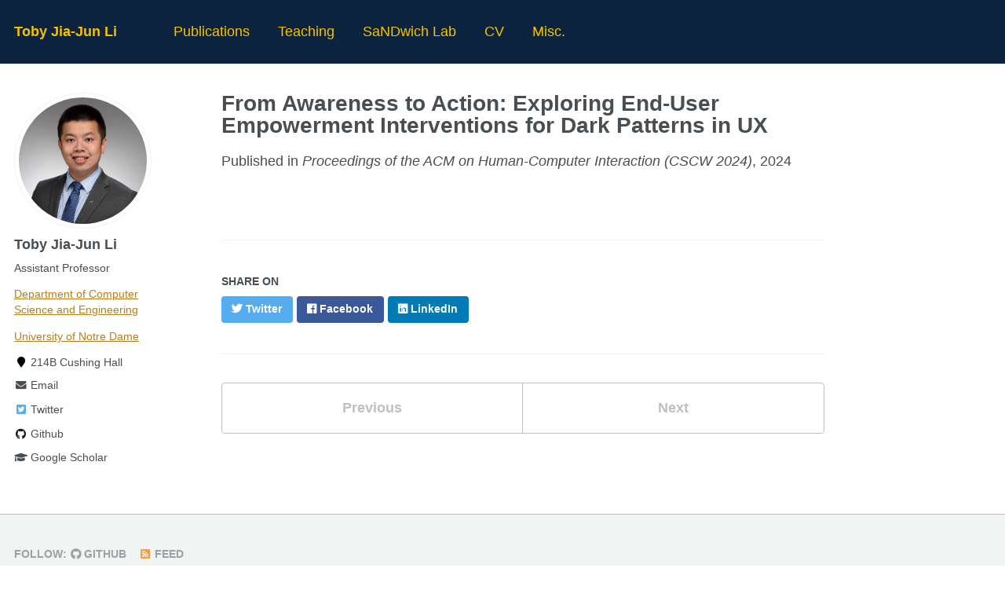

--- FILE ---
content_type: text/html; charset=utf-8
request_url: https://toby.li/publications/c24/
body_size: 2730
content:
<!doctype html><html lang="en" class="no-js"><head><meta charset="utf-8"> <!-- begin SEO --><title>From Awareness to Action: Exploring End-User Empowerment Interventions for Dark Patterns in UX - Toby Jia-Jun Li</title><meta property="og:locale" content="en-US"><meta property="og:site_name" content="Toby Jia-Jun Li"><meta property="og:title" content="From Awareness to Action: Exploring End-User Empowerment Interventions for Dark Patterns in UX"><link rel="canonical" href="https://toby.li/publications/c24/"><meta property="og:url" content="https://toby.li/publications/c24/"><meta property="og:description" content=""><meta property="og:type" content="article"><meta property="article:published_time" content="2024-01-01T00:00:00-05:00"> <script type="application/ld+json"> { "@context" : "http://schema.org", "@type" : "Person", "name" : "Toby Jia-Jun Li", "url" : "https://toby.li", "sameAs" : null } </script> <!-- end SEO --><link href="https://toby.li/feed.xml" type="application/atom+xml" rel="alternate" title="Toby Jia-Jun Li Feed"> <!-- http://t.co/dKP3o1e --><meta name="HandheldFriendly" content="True"><meta name="MobileOptimized" content="320"><meta name="viewport" content="width=device-width, initial-scale=1.0"> <script> document.documentElement.className = document.documentElement.className.replace(/\bno-js\b/g, '') + ' js '; </script> <!-- For all browsers --><link rel="stylesheet" href="https://toby.li/assets/css/main.css"><meta http-equiv="cleartype" content="on"> <!-- start custom head snippets --><link rel="apple-touch-icon" sizes="57x57" href="https://toby.li/images/apple-touch-icon-57x57.png?v=M44lzPylqQ"><link rel="apple-touch-icon" sizes="60x60" href="https://toby.li/images/apple-touch-icon-60x60.png?v=M44lzPylqQ"><link rel="apple-touch-icon" sizes="72x72" href="https://toby.li/images/apple-touch-icon-72x72.png?v=M44lzPylqQ"><link rel="apple-touch-icon" sizes="76x76" href="https://toby.li/images/apple-touch-icon-76x76.png?v=M44lzPylqQ"><link rel="apple-touch-icon" sizes="114x114" href="https://toby.li/images/apple-touch-icon-114x114.png?v=M44lzPylqQ"><link rel="apple-touch-icon" sizes="120x120" href="https://toby.li/images/apple-touch-icon-120x120.png?v=M44lzPylqQ"><link rel="apple-touch-icon" sizes="144x144" href="https://toby.li/images/apple-touch-icon-144x144.png?v=M44lzPylqQ"><link rel="apple-touch-icon" sizes="152x152" href="https://toby.li/images/apple-touch-icon-152x152.png?v=M44lzPylqQ"><link rel="apple-touch-icon" sizes="180x180" href="https://toby.li/images/apple-touch-icon-180x180.png?v=M44lzPylqQ"><link rel="icon" type="image/png" href="https://toby.li/images/favicon-32x32.png?v=M44lzPylqQ" sizes="32x32"><link rel="icon" type="image/png" href="https://toby.li/images/android-chrome-192x192.png?v=M44lzPylqQ" sizes="192x192"><link rel="icon" type="image/png" href="https://toby.li/images/favicon-96x96.png?v=M44lzPylqQ" sizes="96x96"><link rel="icon" type="image/png" href="https://toby.li/images/favicon-16x16.png?v=M44lzPylqQ" sizes="16x16"><link rel="manifest" href="https://toby.li/images/manifest.json?v=M44lzPylqQ"><link rel="mask-icon" href="https://toby.li/images/safari-pinned-tab.svg?v=M44lzPylqQ" color="#000000"><link rel="shortcut icon" href="/images/favicon.ico?v=M44lzPylqQ"><meta name="msapplication-TileColor" content="#000000"><meta name="msapplication-TileImage" content="https://toby.li/images/mstile-144x144.png?v=M44lzPylqQ"><meta name="msapplication-config" content="https://toby.li/images/browserconfig.xml?v=M44lzPylqQ"><meta name="theme-color" content="#ffffff"><link rel="stylesheet" href="https://toby.li/assets/css/academicons.css"/> <script type="text/x-mathjax-config"> MathJax.Hub.Config({ TeX: { equationNumbers: { autoNumber: "all" } } }); </script> <script type="text/x-mathjax-config"> MathJax.Hub.Config({ tex2jax: { inlineMath: [ ['$','$'], ["\\(","\\)"] ], processEscapes: true } }); </script> <script src='https://cdnjs.cloudflare.com/ajax/libs/mathjax/2.7.4/latest.js?config=TeX-MML-AM_CHTML' async></script> <!-- end custom head snippets --></head><body> <!--[if lt IE 9]><div class="notice--danger align-center" style="margin: 0;">You are using an <strong>outdated</strong> browser. Please <a href="http://browsehappy.com/">upgrade your browser</a> to improve your experience.</div><![endif]--><div class="masthead"><div class="masthead__inner-wrap"><div class="masthead__menu"><nav id="site-nav" class="greedy-nav"> <button><div class="navicon"></div></button><ul class="visible-links"><li class="masthead__menu-item masthead__menu-item--lg"><a href="https://toby.li/">Toby Jia-Jun Li</a></li><li class="masthead__menu-item"><a href="https://toby.li/publications/">Publications</a></li><li class="masthead__menu-item"><a href="https://toby.li/teaching/">Teaching</a></li><li class="masthead__menu-item"><a href="https://toby.li/students/">SaNDwich Lab</a></li><li class="masthead__menu-item"><a href="https://toby.li/files/TobyLi_CV.pdf">CV</a></li><li class="masthead__menu-item"><a href="https://toby.li/misc/">Misc.</a></li></ul><ul class="hidden-links hidden"></ul></nav></div></div></div><div id="main" role="main"><div class="sidebar sticky"><div itemscope itemtype="http://schema.org/Person"><div class="author__avatar"> <img src="https://toby.li/images/toby_profile.jpg" class="author__avatar" alt="Toby Jia-Jun Li"></div><div class="author__content"><h3 class="author__name">Toby Jia-Jun Li</h3><p class="author__bio">Assistant Professor<p><a href='https://cse.nd.edu/' target='_blank'>Department of Computer Science and Engineering</a></p><p><a href='https://www.nd.edu/' target='_blank'>University of Notre Dame</a></p></p></div><div class="author__urls-wrapper"> <button class="btn btn--inverse">Follow</button><ul class="author__urls social-icons"><li><i class="fa fa-fw fa-map-marker" aria-hidden="true"></i> 214B Cushing Hall</li><li><a href="mailto:toby.j.li@nd.edu"><i class="fas fa-fw fa-envelope" aria-hidden="true"></i> Email</a></li><li><a href="https://twitter.com/TobyJLi"><i class="fab fa-fw fa-twitter-square" aria-hidden="true"></i> Twitter</a></li><li><a href="https://github.com/tobyli""><i class="fab fa-fw fa-github" aria-hidden="true"></i> Github</a></li><li><a href="https://scholar.google.com/citations?user=-qCUO0kAAAAJ&hl=en"><i class="fas fa-fw fa-graduation-cap"></i> Google Scholar</a></li></ul></div></div></div><article class="page" itemscope itemtype="http://schema.org/CreativeWork"><meta itemprop="headline" content="From Awareness to Action: Exploring End-User Empowerment Interventions for Dark Patterns in UX"><meta itemprop="description" content=""><meta itemprop="datePublished" content="January 01, 2024"><div class="page__inner-wrap"><header><h1 class="page__title" itemprop="headline">From Awareness to Action: Exploring End-User Empowerment Interventions for Dark Patterns in UX</h1><p>Published in <i>Proceedings of the ACM on Human-Computer Interaction (CSCW 2024)</i>, 2024</p></header><section class="page__content" itemprop="text"></section><footer class="page__meta"></footer><section class="page__share"><h4 class="page__share-title">Share on</h4><a href="https://twitter.com/intent/tweet?text=https://toby.li/publications/c24/" class="btn btn--twitter" title="Share on Twitter"><i class="fab fa-twitter" aria-hidden="true"></i><span> Twitter</span></a> <a href="https://www.facebook.com/sharer/sharer.php?u=https://toby.li/publications/c24/" class="btn btn--facebook" title="Share on Facebook"><i class="fab fa-facebook" aria-hidden="true"></i><span> Facebook</span></a> <a href="https://www.linkedin.com/shareArticle?mini=true&url=https://toby.li/publications/c24/" class="btn btn--linkedin" title="Share on LinkedIn"><i class="fab fa-linkedin" aria-hidden="true"></i><span> LinkedIn</span></a></section><nav class="pagination"> <a href="https://toby.li/publications/c23/" class="pagination--pager" title="Interactive Text-to-SQL Generation via Editable Step-by-Step Explanations ">Previous</a> <a href="https://toby.li/publications/c25/" class="pagination--pager" title="AutoDroid: LLM-powered Task Automation in Android ">Next</a></nav></div></article></div><div class="page__footer"><footer> <!-- start custom footer snippets --> <!-- <a href="/sitemap/">Sitemap</a> --> <!-- end custom footer snippets --><div class="page__footer-follow"><ul class="social-icons"><li><strong>Follow:</strong></li><li><a href="http://github.com/tobyli""><i class="fab fa-github" aria-hidden="true"></i> GitHub</a></li><li><a href="https://toby.li/feed.xml"><i class="fa fa-fw fa-rss-square" aria-hidden="true"></i> Feed</a></li></ul></div><div class="page__footer-copyright">&copy; 2025 Toby Jia-Jun Li. Powered by <a href="http://jekyllrb.com" rel="nofollow">Jekyll</a> &amp; <a href="https://github.com/academicpages/academicpages.github.io">AcademicPages</a>, a fork of <a href="https://mademistakes.com/work/minimal-mistakes-jekyll-theme/" rel="nofollow">Minimal Mistakes</a>.</div></footer></div><script src="https://toby.li/assets/js/main.min.js"></script> <script type="text/javascript"> var _gaq = _gaq || []; _gaq.push(['_setAccount', 'UA-15154905-5']); _gaq.push(['_trackPageview']); (function() { var ga = document.createElement('script'); ga.type = 'text/javascript'; ga.async = true; ga.src = ('https:' == document.location.protocol ? 'https://ssl' : 'http://www') + '.google-analytics.com/ga.js'; var s = document.getElementsByTagName('script')[0]; s.parentNode.insertBefore(ga, s); })(); </script></body></html>


--- FILE ---
content_type: text/css; charset=utf-8
request_url: https://toby.li/assets/css/main.css
body_size: 22498
content:
a:focus {
    outline: thin dotted #f89406;
    outline: 5px auto #f89406;
    outline-offset: -2px
}

*, *:before, *:after {
    -moz-box-sizing: border-box;
    -webkit-box-sizing: border-box;
    box-sizing: border-box
}

html {
    box-sizing: border-box;
    background-color: #fff;
    font-size: 16px;
    -webkit-text-size-adjust: 100%;
    -ms-text-size-adjust: 100%
}

@media (min-width: 48em) {
    html {
        font-size: 18px
    }
}

body {
    margin: 0
}

::-moz-selection {
    color: #fff;
    background: #000
}

::selection {
    color: #fff;
    background: #000
}

article, aside, details, figcaption, figure, footer, header, hgroup, main, nav, section {
    display: block
}

audio, canvas, video {
    display: inline-block;
    *display: inline;
    *zoom: 1
}

audio:not([controls]) {
    display: none
}

a {
    color: #b37f20;
}

a:hover, a:active {
    outline: 0
}

sub, sup {
    position: relative;
    font-size: 75%;
    line-height: 0;
    vertical-align: baseline
}

sup {
    top: -0.5em
}

sub {
    bottom: -0.25em
}

img {
    max-width: 100%;
    width: auto \9;
    height: auto;
    vertical-align: middle;
    border: 0;
    -ms-interpolation-mode: bicubic
}

#map_canvas img, .google-maps img {
    max-width: none
}

button, input, select, textarea {
    margin: 0;
    font-size: 100%;
    vertical-align: middle
}

button, input {
    *overflow: visible;
    line-height: normal
}

button::-moz-focus-inner, input::-moz-focus-inner {
    padding: 0;
    border: 0
}

button, html input[type="button"], input[type="reset"], input[type="submit"] {
    -webkit-appearance: button;
    cursor: pointer
}

label, select, button, input[type="button"], input[type="reset"], input[type="submit"], input[type="radio"], input[type="checkbox"] {
    cursor: pointer
}

input[type="search"] {
    box-sizing: content-box;
    -webkit-appearance: textfield
}

input[type="search"]::-webkit-search-decoration, input[type="search"]::-webkit-search-cancel-button {
    -webkit-appearance: none
}

textarea {
    overflow: auto;
    vertical-align: top
}

html {
    position: relative;
    min-height: 100%
}

body {
    margin: 0;
    padding: 0;
    padding-bottom: 9em;
    color: #494e52;
    font-family: -apple-system, ".SFNSText-Regular", "San Francisco", "Roboto", "Segoe UI", "Helvetica Neue", "Lucida Grande", Arial, sans-serif;
    line-height: 1.5
}

body.overflow--hidden {
    overflow: hidden
}

h1, h2, h3, h4, h5, h6 {
    margin: 2em 0 0.5em;
    line-height: 1.2;
    font-family: -apple-system, ".SFNSText-Regular", "San Francisco", "Roboto", "Segoe UI", "Helvetica Neue", "Lucida Grande", Arial, sans-serif;
    font-weight: bold
}

h1 {
    margin-top: 0;
    font-size: 1.563em
}

h2 {
    font-size: 1.25em
}

h3 {
    font-size: 1em
}

h4 {
    font-size: .75em
}

h5 {
    font-size: .75em
}

h6 {
    font-size: .75em
}

small, .small {
    font-size: .75em
}

p {
    margin-bottom: 1.3em
}

u, ins {
    text-decoration: none;
    border-bottom: 1px solid #494e52
}

u a, ins a {
    color: inherit
}

del a {
    color: inherit
}

p, pre, blockquote, ul, ol, dl, figure, table, fieldset {
    orphans: 3;
    widows: 3
}

abbr[title], abbr[data-original-title] {
    text-decoration: none;
    cursor: help;
    border-bottom: 1px dotted #494e52
}

blockquote {
    margin: 2em 1em 2em 0;
    padding-left: 1em;
    padding-right: 1em;
    font-style: italic;
    border-left: 0.25em solid #7a8288
}

blockquote cite {
    font-style: italic
}

blockquote cite:before {
    content: "\2014";
    padding-right: 5px
}

a:hover, a:active {
    outline: 0
}

tt, code, kbd, samp, pre {
    font-family: Monaco, Consolas, "Lucida Console", monospace
}

pre {
    overflow-x: auto
}

p > code, a > code, li > code, figcaption > code, td > code {
    padding-top: 0.1rem;
    padding-bottom: 0.1rem;
    font-size: .75em;
    background: #fafafa;
    border: 1px solid #f2f3f3;
    border-radius: 4px;
    box-shadow: 0 1px 1px rgba(0, 0, 0, 0.125)
}

p > code:before, p > code:after, a > code:before, a > code:after, li > code:before, li > code:after, figcaption > code:before, figcaption > code:after, td > code:before, td > code:after {
    letter-spacing: -0.2em;
    content: "\00a0"
}

hr {
    display: block;
    margin: 1em 0;
    border: 0;
    border-top: 1px solid #f2f3f3
}

ul li, ol li {
    margin-bottom: 0.5em
}

li ul, li ol {
    margin-top: 0.5em
}

figure {
    display: -webkit-box;
    display: flex;
    -webkit-box-pack: justify;
    justify-content: space-between;
    -webkit-box-align: start;
    align-items: flex-start;
    flex-wrap: wrap;
    margin: 2em 0
}

figure img, figure iframe, figure .fluid-width-video-wrapper {
    margin-bottom: 1em
}

figure img {
    width: 100%;
    border-radius: 4px;
    -webkit-transition: all 0.2s ease-in-out;
    transition: all 0.2s ease-in-out
}

figure > a {
    display: block
}

@media (min-width: 37.5em) {
    figure.half > a, figure.half > img {
        width: calc(50% - 0.5em)
    }
}

figure.half figcaption {
    width: 100%
}

@media (min-width: 37.5em) {
    figure.third > a, figure.third > img {
        width: calc(33.3333% - 0.5em)
    }
}

figure.third figcaption {
    width: 100%
}

figcaption {
    margin-bottom: 0.5em;
    color: #777a7d;
    font-family: Georgia, Times, serif;
    font-size: .75em
}

figcaption a {
    color: inherit;
    text-decoration: none;
    border-bottom: 1px solid #bdc1c4;
    -webkit-transition: all 0.2s ease-in-out;
    transition: all 0.2s ease-in-out
}

figcaption a:hover {
    color: #000;
    border-bottom-color: #000
}

svg:not(:root) {
    overflow: hidden
}

nav ul {
    margin: 0;
    padding: 0
}

nav li {
    list-style: none
}

nav a {
    text-decoration: none
}

nav ul li, nav ol li {
    margin-bottom: 0
}

nav li ul, nav li ol {
    margin-top: 0
}

b, i, strong, em, blockquote, p, q, span, figure, img, h1, h2, header, input, a, tr, td, form button, input[type="submit"], .btn, #goog-wm-sb, .highlight, .archive__item-teaser {
    -webkit-transition: all 0.2s ease-in-out;
    transition: all 0.2s ease-in-out
}

.hidden {
    display: none;
    visibility: hidden
}

.load {
    display: none
}

.transparent {
    opacity: 0
}

.visually-hidden, .screen-reader-text, .screen-reader-text span, .screen-reader-shortcut {
    position: absolute !important;
    clip: rect(1px, 1px, 1px, 1px);
    height: 1px !important;
    width: 1px !important;
    border: 0 !important;
    overflow: hidden
}

body:hover .visually-hidden a, body:hover .visually-hidden input, body:hover .visually-hidden button {
    display: none !important
}

.screen-reader-text:focus, .screen-reader-shortcut:focus {
    clip: auto !important;
    height: auto !important;
    width: auto !important;
    display: block;
    font-size: 1em;
    font-weight: bold;
    padding: 15px 23px 14px;
    background: #fff;
    z-index: 100000;
    text-decoration: none;
    box-shadow: 0 0 2px 2px rgba(0, 0, 0, 0.6)
}

.skip-link {
    position: fixed;
    z-index: 20;
    margin: 0;
    font-family: -apple-system, ".SFNSText-Regular", "San Francisco", "Roboto", "Segoe UI", "Helvetica Neue", "Lucida Grande", Arial, sans-serif;
    white-space: nowrap
}

.skip-link li {
    height: 0;
    width: 0;
    list-style: none
}

.text-left {
    text-align: left
}

.text-center {
    text-align: center
}

.text-right {
    text-align: right
}

.text-justify {
    text-align: justify
}

.text-nowrap {
    white-space: nowrap
}

.cf {
    clear: both
}

.wrapper {
    max-width: 925px;
    margin-left: auto;
    margin-right: auto
}

.wrapper:after {
    content: " ";
    display: block;
    clear: both
}

.align-left {
    display: block;
    margin-left: auto;
    margin-right: auto
}

@media (min-width: 37.5em) {
    .align-left {
        float: left;
        margin-right: 1em
    }
}

.align-right {
    display: block;
    margin-left: auto;
    margin-right: auto
}

@media (min-width: 37.5em) {
    .align-right {
        float: right;
        margin-left: 1em
    }
}

.align-center {
    display: block;
    margin-left: auto;
    margin-right: auto
}

@media (min-width: 57.8125em) {
    .full {
        margin-right: -19.4915254237% !important
    }
}

.icon {
    display: inline-block;
    fill: currentColor;
    width: 1em;
    height: 1.1em;
    line-height: 1;
    position: relative;
    top: -0.1em;
    vertical-align: middle
}

.social-icons .fa {
    color: #000
}

.social-icons .fa-behance, .social-icons .fa-behance-square {
    color: #1769FF
}

.social-icons .fa-dribbble {
    color: #ea4c89
}

.social-icons .fa-facebook, .social-icons .fa-facebook-square {
    color: #3b5998
}

.social-icons .fa-flickr {
    color: #ff0084
}

.social-icons .fa-foursquare {
    color: #0072b1
}

.social-icons .fa-github, .social-icons .fa-github-alt, .social-icons .fa-github-square {
    color: #171516
}

.social-icons .fa-google-plus, .social-icons .fa-google-plus-square {
    color: #dd4b39
}

.social-icons .fa-instagram {
    color: #517fa4
}

.social-icons .fa-lastfm, .social-icons .fa-lastfm-square {
    color: #d51007
}

.social-icons .fa-linkedin, .social-icons .fa-linkedin-square {
    color: #007bb6
}

.social-icons .fa-pinterest, .social-icons .fa-pinterest-p, .social-icons .fa-pinterest-square {
    color: #cb2027
}

.social-icons .fa-rss, .social-icons .fa-rss-square {
    color: #fa9b39
}

.social-icons .fa-soundcloud {
    color: #f30
}

.social-icons .fa-stack-exchange, .social-icons .fa-stack-overflow {
    color: #fe7a15
}

.social-icons .fa-tumblr, .social-icons .fa-tumblr-square {
    color: #32506d
}

.social-icons .fa-twitter, .social-icons .fa-twitter-square {
    color: #55acee
}

.social-icons .fa-vimeo, .social-icons .fa-vimeo-square {
    color: #1ab7ea
}

.social-icons .fa-vine {
    color: #00bf8f
}

.social-icons .fa-youtube, .social-icons .fa-youtube-square, .social-icons .fa-youtube-play {
    color: #b00
}

.social-icons .fa-xing, .social-icons .fa-xing-square {
    color: #006567
}

.navicon {
    position: relative;
    width: 28px;
    height: 4px;
    background: #fff;
    margin: auto;
    -webkit-transition: 0.3s;
    transition: 0.3s
}

.navicon:before, .navicon:after {
    content: "";
    position: absolute;
    left: 0;
    width: 28px;
    height: 4px;
    background: #fff;
    -webkit-transition: 0.3s;
    transition: 0.3s
}

.navicon:before {
    top: -8px
}

.navicon:after {
    bottom: -8px
}

.close .navicon {
    background: transparent
}

.close .navicon:before, .close .navicon:after {
    -webkit-transform-origin: 50% 50%;
    -ms-transform-origin: 50% 50%;
    transform-origin: 50% 50%;
    top: 0;
    width: 28px
}

.close .navicon:before {
    -webkit-transform: rotate3d(0, 0, 1, 45deg);
    transform: rotate3d(0, 0, 1, 45deg)
}

.close .navicon:after {
    -webkit-transform: rotate3d(0, 0, 1, -45deg);
    transform: rotate3d(0, 0, 1, -45deg)
}

@media (min-width: 57.8125em) {
    .sticky {
        clear: both;
        position: -webkit-sticky;
        position: sticky;
        top: 2em
    }

    .sticky::after {
        clear: both;
        content: "";
        display: table
    }

    .sticky > * {
        display: block
    }
}

.well {
    min-height: 20px;
    padding: 19px;
    margin-bottom: 20px;
    background-color: #f5f5f5;
    border: 1px solid #e3e3e3;
    border-radius: 4px;
    box-shadow: inset 0 1px 1px rgba(0, 0, 0, 0.05)
}

.show-modal {
    overflow: hidden;
    position: relative
}

.show-modal:before {
    position: absolute;
    content: "";
    top: 0;
    left: 0;
    width: 100%;
    height: 100%;
    z-index: 999;
    background-color: rgba(255, 255, 255, 0.85)
}

.show-modal .modal {
    display: block
}

.modal {
    display: none;
    position: fixed;
    width: 300px;
    top: 50%;
    left: 50%;
    margin-left: -150px;
    margin-top: -150px;
    min-height: 0;
    z-index: 9999;
    background: #fff;
    border: 1px solid #f2f3f3;
    border-radius: 4px;
    box-shadow: 0 1px 1px rgba(0, 0, 0, 0.125)
}

.modal__title {
    margin: 0;
    padding: 0.5em 1em
}

.modal__supporting-text {
    padding: 0 1em 0.5em 1em
}

.modal__actions {
    padding: 0.5em 1em;
    border-top: 1px solid #f2f3f3
}

.footnote {
    color: #9ba1a6;
    text-decoration: none
}

.footnotes {
    color: #9ba1a6
}

.footnotes ol, .footnotes li, .footnotes p {
    margin-bottom: 0;
    font-size: .75em
}

a.reversefootnote {
    color: #7a8288;
    text-decoration: none
}

a.reversefootnote:hover {
    text-decoration: none
}

.required {
    color: #ee5f5b;
    font-weight: bold
}

@-webkit-keyframes intro {
    0% {
        opacity: 0
    }
    100% {
        opacity: 1
    }
}

@keyframes intro {
    0% {
        opacity: 0
    }
    100% {
        opacity: 1
    }
}

table {
    margin-bottom: 1em;
    width: 100%;
    font-family: -apple-system, ".SFNSText-Regular", "San Francisco", "Roboto", "Segoe UI", "Helvetica Neue", "Lucida Grande", Arial, sans-serif;
    font-size: 0.9em;
    border-collapse: collapse;
    border: 0px
}

table + table {
    margin-top: 1em
}

thead {
    background-color: #f2f3f3;
}

th {
    padding: 0.5em;
    font-weight: bold;
    text-align: left;
}

td {
    padding: 0.5em;
}

tr, td, th {
    vertical-align: top;
}

.student-profile-pic {
    display: inline-block;
    width: 100px;
    height: 100px;
    border-radius: 50%;
    object-fit: cover;
    margin: 10px;
}

.btn, #goog-wm-sb {
    display: inline-block;
    margin-bottom: 0.25em;
    padding: 0.5em 1em;
    color: #fff !important;
    font-family: -apple-system, ".SFNSText-Regular", "San Francisco", "Roboto", "Segoe UI", "Helvetica Neue", "Lucida Grande", Arial, sans-serif;
    font-size: .75em;
    font-weight: bold;
    text-align: center;
    text-decoration: none;
    background-color: #7a8288;
    border: 0 !important;
    border-radius: 4px;
    cursor: pointer
}

.btn:hover, #goog-wm-sb:hover {
    background-color: #333
}

.btn .icon, #goog-wm-sb .icon {
    margin-right: 0.5em
}

.btn .icon + .hidden, #goog-wm-sb .icon + .hidden {
    margin-left: -0.5em
}

.btn--block {
    display: block;
    width: 100%
}

.btn--block + .btn--block {
    margin-top: 0.25em
}

.btn--inverse {
    color: #7a8288 !important;
    border: 1px solid #bdc1c4 !important;
    background-color: #fff
}

.btn--inverse:hover {
    color: #fff !important;
    border-color: #7a8288
}

.btn--light-outline {
    border: 1px solid #fff !important;
    background-color: transparent
}

.btn--info {
    background-color: #52adc8
}

.btn--info:hover {
    background-color: #428aa0
}

.btn--warning {
    background-color: #f89406
}

.btn--warning:hover {
    background-color: #c67605
}

.btn--success {
    background-color: #62c462
}

.btn--success:hover {
    background-color: #4e9d4e
}

.btn--danger {
    background-color: #ee5f5b
}

.btn--danger:hover {
    background-color: #be4c49
}

.btn--disabled {
    pointer-events: none;
    cursor: not-allowed;
    filter: alpha(opacity=65);
    box-shadow: none;
    opacity: 0.65
}

.btn--facebook {
    background-color: #3b5998
}

.btn--facebook:hover {
    background-color: #2f477a
}

.btn--twitter {
    background-color: #55acee
}

.btn--twitter:hover {
    background-color: #448abe
}

.btn--google-plus {
    background-color: #dd4b39
}

.btn--google-plus:hover {
    background-color: #b13c2e
}

.btn--linkedin {
    background-color: #007bb6
}

.btn--linkedin:hover {
    background-color: #006292
}

.btn--x-large {
    font-size: 1.25em
}

.btn--large {
    font-size: 1em
}

.btn--small {
    font-size: .6875em
}

.notice {
    margin: 2em 0 !important;
    padding: 1em;
    font-family: -apple-system, ".SFNSText-Regular", "San Francisco", "Roboto", "Segoe UI", "Helvetica Neue", "Lucida Grande", Arial, sans-serif;
    font-size: .75em !important;
    text-indent: initial;
    background-color: #f8f9f9;
    border-radius: 4px;
    box-shadow: 0 1px 1px rgba(189, 193, 196, 0.25)
}

.notice h4 {
    margin-top: 0 !important;
    margin-bottom: 0.75em
}

.page__content .notice h4 {
    margin-bottom: 0;
    font-size: 1em
}

.notice p:last-child {
    margin-bottom: 0 !important
}

.notice h4 + p {
    margin-top: 0;
    padding-top: 0
}

.notice a {
    color: #bdc1c4
}

.notice a:hover {
    color: #717476
}

.notice code {
    background-color: #fcfcfc
}

.notice ul:last-child {
    margin-bottom: 0
}

.notice--primary {
    margin: 2em 0 !important;
    padding: 1em;
    font-family: -apple-system, ".SFNSText-Regular", "San Francisco", "Roboto", "Segoe UI", "Helvetica Neue", "Lucida Grande", Arial, sans-serif;
    font-size: .75em !important;
    text-indent: initial;
    background-color: #f2f3f3;
    border-radius: 4px;
    box-shadow: 0 1px 1px rgba(122, 130, 136, 0.25)
}

.notice--primary h4 {
    margin-top: 0 !important;
    margin-bottom: 0.75em
}

.page__content .notice--primary h4 {
    margin-bottom: 0;
    font-size: 1em
}

.notice--primary p:last-child {
    margin-bottom: 0 !important
}

.notice--primary h4 + p {
    margin-top: 0;
    padding-top: 0
}

.notice--primary a {
    color: #7a8288
}

.notice--primary a:hover {
    color: #494e52
}

.notice--primary code {
    background-color: #f8f9f9
}

.notice--primary ul:last-child {
    margin-bottom: 0
}

.notice--info {
    margin: 2em 0 !important;
    padding: 1em;
    font-family: -apple-system, ".SFNSText-Regular", "San Francisco", "Roboto", "Segoe UI", "Helvetica Neue", "Lucida Grande", Arial, sans-serif;
    font-size: .75em !important;
    text-indent: initial;
    background-color: #eef7fa;
    border-radius: 4px;
    box-shadow: 0 1px 1px rgba(82, 173, 200, 0.25)
}

.notice--info h4 {
    margin-top: 0 !important;
    margin-bottom: 0.75em
}

.page__content .notice--info h4 {
    margin-bottom: 0;
    font-size: 1em
}

.notice--info p:last-child {
    margin-bottom: 0 !important
}

.notice--info h4 + p {
    margin-top: 0;
    padding-top: 0
}

.notice--info a {
    color: #52adc8
}

.notice--info a:hover {
    color: #316878
}

.notice--info code {
    background-color: #f6fbfc
}

.notice--info ul:last-child {
    margin-bottom: 0
}

.notice--warning {
    margin: 2em 0 !important;
    padding: 1em;
    font-family: -apple-system, ".SFNSText-Regular", "San Francisco", "Roboto", "Segoe UI", "Helvetica Neue", "Lucida Grande", Arial, sans-serif;
    font-size: .75em !important;
    text-indent: initial;
    background-color: #fef4e6;
    border-radius: 4px;
    box-shadow: 0 1px 1px rgba(248, 148, 6, 0.25)
}

.notice--warning h4 {
    margin-top: 0 !important;
    margin-bottom: 0.75em
}

.page__content .notice--warning h4 {
    margin-bottom: 0;
    font-size: 1em
}

.notice--warning p:last-child {
    margin-bottom: 0 !important
}

.notice--warning h4 + p {
    margin-top: 0;
    padding-top: 0
}

.notice--warning a {
    color: #f89406
}

.notice--warning a:hover {
    color: #955904
}

.notice--warning code {
    background-color: #fffaf3
}

.notice--warning ul:last-child {
    margin-bottom: 0
}

.notice--success {
    margin: 2em 0 !important;
    padding: 1em;
    font-family: -apple-system, ".SFNSText-Regular", "San Francisco", "Roboto", "Segoe UI", "Helvetica Neue", "Lucida Grande", Arial, sans-serif;
    font-size: .75em !important;
    text-indent: initial;
    background-color: #eff9ef;
    border-radius: 4px;
    box-shadow: 0 1px 1px rgba(98, 196, 98, 0.25)
}

.notice--success h4 {
    margin-top: 0 !important;
    margin-bottom: 0.75em
}

.page__content .notice--success h4 {
    margin-bottom: 0;
    font-size: 1em
}

.notice--success p:last-child {
    margin-bottom: 0 !important
}

.notice--success h4 + p {
    margin-top: 0;
    padding-top: 0
}

.notice--success a {
    color: #62c462
}

.notice--success a:hover {
    color: #3b763b
}

.notice--success code {
    background-color: #f7fcf7
}

.notice--success ul:last-child {
    margin-bottom: 0
}

.notice--danger {
    margin: 2em 0 !important;
    padding: 1em;
    font-family: -apple-system, ".SFNSText-Regular", "San Francisco", "Roboto", "Segoe UI", "Helvetica Neue", "Lucida Grande", Arial, sans-serif;
    font-size: .75em !important;
    text-indent: initial;
    background-color: #fdefef;
    border-radius: 4px;
    box-shadow: 0 1px 1px rgba(238, 95, 91, 0.25)
}

.notice--danger h4 {
    margin-top: 0 !important;
    margin-bottom: 0.75em
}

.page__content .notice--danger h4 {
    margin-bottom: 0;
    font-size: 1em
}

.notice--danger p:last-child {
    margin-bottom: 0 !important
}

.notice--danger h4 + p {
    margin-top: 0;
    padding-top: 0
}

.notice--danger a {
    color: #ee5f5b
}

.notice--danger a:hover {
    color: #8f3937
}

.notice--danger code {
    background-color: #fef7f7
}

.notice--danger ul:last-child {
    margin-bottom: 0
}

.masthead {
    position: relative;
    border-bottom: 1px solid #f2f3f3;
    -webkit-animation: intro 0.3s both;
    animation: intro 0.3s both;
    -webkit-animation-delay: 0.15s;
    animation-delay: 0.15s;
    z-index: 20;
    background-color: #0C2340;
}

.masthead__inner-wrap {
    max-width: 925px;
    margin-left: auto;
    margin-right: auto;
    clear: both;
    padding: 1em 1em 1em;
    font-family: -apple-system, ".SFNSText-Regular", "San Francisco", "Roboto", "Segoe UI", "Helvetica Neue", "Lucida Grande", Arial, sans-serif

}

.masthead__inner-wrap:after {
    content: " ";
    display: block;
    clear: both
}

.masthead__inner-wrap::after {
    clear: both;
    content: "";
    display: table
}

@media (min-width: 80em) {
    .masthead__inner-wrap {
        max-width: 1280px
    }
}

.masthead__inner-wrap nav {
    z-index: 10
}

.masthead__inner-wrap a {
    text-decoration: none
}

.masthead__menu ul {
    margin: 0;
    padding: 0;
    clear: both;
    list-style-type: none
}

.masthead__menu-item {
    display: block;
    list-style-type: none;
    white-space: nowrap;
}


.masthead__menu-item--lg {
    padding-right: 2em;
    font-weight: 700
}

.breadcrumbs {
    max-width: 925px;
    margin-left: auto;
    margin-right: auto;
    clear: both;
    margin-top: 0;
    margin-bottom: 0;
    padding-left: 2em;
    padding-right: 2em;
    font-family: -apple-system, ".SFNSText-Regular", "San Francisco", "Roboto", "Segoe UI", "Helvetica Neue", "Lucida Grande", Arial, sans-serif;
    -webkit-animation: intro 0.3s both;
    animation: intro 0.3s both;
    -webkit-animation-delay: 0.30s;
    animation-delay: 0.30s
}

.breadcrumbs:after {
    content: " ";
    display: block;
    clear: both
}

.breadcrumbs::after {
    clear: both;
    content: "";
    display: table
}

@media (min-width: 57.8125em) {
    .breadcrumbs {
        padding-left: 1em;
        padding-right: 1em
    }
}

@media (min-width: 80em) {
    .breadcrumbs {
        max-width: 1280px
    }
}

.breadcrumbs ol {
    padding: 0;
    list-style: none;
    font-size: .75em
}

@media (min-width: 57.8125em) {
    .breadcrumbs ol {
        width: 83.0508474576%;
        float: right;
        margin-right: 0
    }
}

@media (min-width: 80em) {
    .breadcrumbs ol {
        padding-left: 4.2372881356%
    }
}

.breadcrumbs li {
    display: inline
}

.breadcrumbs .current {
    font-weight: bold
}

.pagination {
    clear: both;
    width: 100%;
    float: left;
    margin-left: 0;
    margin-right: 0;
    clear: both;
    margin-top: 1em;
    padding-top: 1em
}

.pagination::after {
    clear: both;
    content: "";
    display: table
}

.pagination ul {
    margin: 0;
    padding: 0;
    list-style-type: none;
    font-family: -apple-system, ".SFNSText-Regular", "San Francisco", "Roboto", "Segoe UI", "Helvetica Neue", "Lucida Grande", Arial, sans-serif
}

.pagination li {
    display: block;
    float: left;
    margin-left: -1px
}

.pagination li a {
    margin-bottom: 0.25em;
    padding: 0.5em 1em;
    font-family: -apple-system, ".SFNSText-Regular", "San Francisco", "Roboto", "Segoe UI", "Helvetica Neue", "Lucida Grande", Arial, sans-serif;
    font-size: 14px;
    font-weight: bold;
    line-height: 1.5;
    text-align: center;
    text-decoration: none;
    color: #9ba1a6;
    border: 1px solid #bdc1c4;
    border-radius: 0
}

.pagination li a:hover {
    color: #3e8296
}

.pagination li a.current {
    color: #fff;
    background: #7a8288
}

.pagination li a.disabled {
    color: #dee0e1;
    pointer-events: none;
    cursor: not-allowed
}

.pagination li:first-child {
    margin-left: 0
}

.pagination li:first-child a {
    border-top-left-radius: 4px;
    border-bottom-left-radius: 4px
}

.pagination li:last-child a {
    border-top-right-radius: 4px;
    border-bottom-right-radius: 4px
}

.pagination--pager {
    display: block;
    padding: 1em 2em;
    float: left;
    width: 50%;
    font-family: -apple-system, ".SFNSText-Regular", "San Francisco", "Roboto", "Segoe UI", "Helvetica Neue", "Lucida Grande", Arial, sans-serif;
    font-size: 1em;
    font-weight: bold;
    text-align: center;
    text-decoration: none;
    color: #bdc1c4;
    border: 1px solid #bdc1c4;
    border-radius: 4px
}

.pagination--pager:hover {
    color: #3e8296
}

.pagination--pager:first-child {
    border-top-right-radius: 0;
    border-bottom-right-radius: 0
}

.pagination--pager:last-child {
    margin-left: -1px;
    border-top-left-radius: 0;
    border-bottom-left-radius: 0
}

.pagination--pager.disabled {
    color: #dee0e1;
    pointer-events: none;
    cursor: not-allowed
}

.page__content + .pagination, .page__meta + .pagination, .comment__date + .pagination, .page__share + .pagination, .page__comments + .pagination {
    margin-top: 2em;
    padding-top: 2em;
    border-top: 1px solid #f2f3f3
}

.greedy-nav {
    position: relative;
    min-width: 250px;
    background: #0C2340;
}

.greedy-nav a {
    display: block;
    margin: 0 1rem;
    padding: 0.5rem 0;
    color: #7a8288;
    text-decoration: none
}

.greedy-nav a:hover {
    color: #5c6266
}

.greedy-nav button {
    position: absolute;
    height: 100%;
    right: 0;
    padding: 0 0.5rem;
    border: 0;
    outline: none;
    background-color: #7a8288;
    color: #fff;
    cursor: pointer
}

.greedy-nav .visible-links {
    display: table;
}

.greedy-nav .visible-links li {
    display: table-cell;
    vertical-align: middle;
}

.greedy-nav .visible-links li:first-child {
    font-weight: bold
}

.greedy-nav .visible-links li:first-child a {
    margin-left: 0
}

.greedy-nav .visible-links li:last-child a {
    margin-right: 0
}

.greedy-nav .visible-links a {
    position: relative;
    color: #f6c200;
}

.greedy-nav .visible-links a:before {
    content: "";
    position: absolute;
    left: 0;
    bottom: 0;
    height: 4px;
    background: #bdc1c4;
    width: 100%;
    -webkit-transition: all 0.2s ease-in-out;
    transition: all 0.2s ease-in-out;
    -webkit-transform: scaleX(0);
    -ms-transform: scaleX(0);
    transform: scaleX(0)
}

.greedy-nav .visible-links a:hover:before {
    -webkit-transform: scaleX(1);
    -ms-transform: scaleX(1);
    transform: scaleX(1)
}

.greedy-nav .hidden-links {
    position: absolute;
    top: 100%;
    right: 0;
    margin-top: 15px;
    padding: 5px;
    border: 1px solid #f2f3f3;
    border-radius: 4px;
    background: #fff;
    box-shadow: 0 0 10px rgba(0, 0, 0, 0.25)
}

.greedy-nav .hidden-links a {
    margin: 0;
    padding: 10px 20px;
    font-size: 1em
}

.greedy-nav .hidden-links a:hover {
    color: #5c6266;
    background: #dee0e1
}

.greedy-nav .hidden-links:before {
    content: "";
    position: absolute;
    top: -11px;
    right: 10px;
    width: 0;
    border-style: solid;
    border-width: 0 10px 10px;
    border-color: #f2f3f3 transparent;
    display: block;
    z-index: 0
}

.greedy-nav .hidden-links:after {
    content: "";
    position: absolute;
    top: -10px;
    right: 10px;
    width: 0;
    border-style: solid;
    border-width: 0 10px 10px;
    border-color: #fff transparent;
    display: block;
    z-index: 1
}

.greedy-nav .hidden-links li {
    display: block;
    border-bottom: 1px solid #f2f3f3
}

.greedy-nav .hidden-links li:last-child {
    border-bottom: none
}

.nav__list {
    font-size: 1.25rem
}

.nav__list ul {
    margin-bottom: 1em
}

.nav__list a {
    display: block;
    padding: 0.125em 0;
    color: inherit
}

.nav__list a:hover {
    text-decoration: none
}

.nav__list .active {
    margin-left: -0.5em;
    padding-left: 0.5em;
    padding-right: 0.5em;
    color: #fff;
    font-weight: bold;
    background: #7a8288;
    border-radius: 4px
}

.nav__list .active:hover {
    color: #fff
}

.nav__title {
    margin: 0;
    padding: 0.5rem 1rem;
    font-family: -apple-system, ".SFNSText-Regular", "San Francisco", "Roboto", "Segoe UI", "Helvetica Neue", "Lucida Grande", Arial, sans-serif;
    font-size: 1em;
    font-weight: bold
}

.nav__sub-title {
    display: block;
    margin: 0.5rem 0;
    padding: 0.5rem 0;
    font-family: -apple-system, ".SFNSText-Regular", "San Francisco", "Roboto", "Segoe UI", "Helvetica Neue", "Lucida Grande", Arial, sans-serif;
    font-size: .75em;
    font-weight: bold;
    text-transform: uppercase;
    border-bottom: 1px solid #f2f3f3
}

.toc {
    font-family: -apple-system, ".SFNSText-Regular", "San Francisco", "Roboto", "Segoe UI", "Helvetica Neue", "Lucida Grande", Arial, sans-serif;
    color: #7a8288;
    text-transform: uppercase;
    letter-spacing: 1px;
    background-color: #fff;
    border: 1px solid #f2f3f3;
    border-radius: 4px;
    box-shadow: 0 1px 1px rgba(0, 0, 0, 0.125)
}

.toc .nav__title {
    color: #fff;
    font-size: .75em;
    background: #7a8288;
    border-top-left-radius: 4px;
    border-top-right-radius: 4px
}

.toc__menu {
    margin: 0;
    padding: 0;
    width: 100%;
    list-style: none;
    font-size: 0.8rem
}

.toc__menu a {
    display: block;
    padding: 0.5rem 1rem;
    color: #7a8288;
    font-size: .6875em;
    font-weight: bold;
    line-height: 1.5;
    border-bottom: 1px solid #f2f3f3
}

.toc__menu a:hover {
    color: #000;
    background: #f2f3f3
}

.toc__menu > li:last-child a {
    border-bottom: none
}

.toc__menu li ul > li a {
    padding-left: 2rem;
    font-weight: normal
}

.toc__menu li > ul li {
    display: none
}

@media (min-width: 48em) {
    .toc__menu li > ul li {
        display: block
    }
}

.page__footer {
    clear: both;
    float: left;
    margin-left: 0;
    margin-right: 0;
    width: 100%;
    clear: both;
    position: absolute;
    bottom: 0em;
    height: auto;
    margin-top: 3em;
    color: #9ba1a6;
    -webkit-animation: intro 0.3s both;
    animation: intro 0.3s both;
    -webkit-animation-delay: 0.45s;
    animation-delay: 0.45s;
    background-color: #f2f3f3;
    border-top: 1px solid #bdc1c4
}

.page__footer::after {
    clear: both;
    content: "";
    display: table
}

.page__footer footer {
    clear: both;
    margin-left: auto;
    margin-right: auto;
    margin-top: 2em;
    max-width: 100%;
    padding: 0 1em 2em
}

.page__footer footer::after {
    clear: both;
    content: "";
    display: table
}

@media (min-width: 80em) {
    .page__footer footer {
        max-width: 1280px
    }
}

.page__footer a {
    color: inherit;
    text-decoration: none
}

.page__footer a:hover {
    text-decoration: none
}

.page__footer .fas, .page__footer .fab, .page__footer .far, .page__footer .fal {
    color: #9ba1a6
}

.page__footer-copyright {
    font-family: -apple-system, ".SFNSText-Regular", "San Francisco", "Roboto", "Segoe UI", "Helvetica Neue", "Lucida Grande", Arial, sans-serif;
    font-size: .6875em
}

.page__footer-follow ul {
    margin: 0;
    padding: 0;
    list-style-type: none
}

.page__footer-follow li {
    display: inline-block;
    padding-top: 5px;
    padding-bottom: 5px;
    font-family: -apple-system, ".SFNSText-Regular", "San Francisco", "Roboto", "Segoe UI", "Helvetica Neue", "Lucida Grande", Arial, sans-serif;
    font-size: .75em;
    text-transform: uppercase
}

.page__footer-follow li + li:before {
    content: "";
    padding-right: 5px
}

.page__footer-follow a {
    padding-right: 10px;
    font-weight: bold
}

.page__footer-follow .social-icons a {
    white-space: nowrap
}

div.highlighter-rouge, figure.highlight {
    position: relative;
    margin-bottom: 1em;
    padding: 1em;
    border: 1px solid #f2f3f3;
    border-radius: 4px;
    background-color: #fafafa;
    box-shadow: 0 1px 1px rgba(0, 0, 0, 0.125)
}

div.highlighter-rouge:before, figure.highlight:before {
    position: absolute;
    top: 0;
    right: 0;
    padding: 0.5em;
    background-color: #f2f3f3;
    content: "\f121";
    font-family: "fontawesome" !important;
    font-size: .75em;
    line-height: 1;
    text-transform: none;
    speak: none
}

div.highlighter-rouge .highlight, figure.highlight .highlight {
    margin: 0;
    font-family: Monaco, Consolas, "Lucida Console", monospace;
    font-size: .6875em;
    line-height: 1.8
}

.highlight table td {
    padding: 5px
}

.highlight table pre {
    margin: 0
}

.highlight .c {
    color: #93a1a1
}

.highlight .err {
    color: #586e75
}

.highlight .g {
    color: #586e75
}

.highlight .k {
    color: #859900
}

.highlight .l {
    color: #586e75
}

.highlight .n {
    color: #586e75
}

.highlight .o {
    color: #859900
}

.highlight .x {
    color: #cb4b16
}

.highlight .p {
    color: #586e75
}

.highlight .cm {
    color: #93a1a1
}

.highlight .cp {
    color: #859900
}

.highlight .c1 {
    color: #93a1a1
}

.highlight .cs {
    color: #859900
}

.highlight .gd {
    color: #2aa198
}

.highlight .ge {
    color: #586e75;
    font-style: italic
}

.highlight .gr {
    color: #dc322f
}

.highlight .gh {
    color: #cb4b16
}

.highlight .gi {
    color: #859900
}

.highlight .go {
    color: #586e75
}

.highlight .gp {
    color: #586e75
}

.highlight .gs {
    color: #586e75;
    font-weight: bold
}

.highlight .gu {
    color: #cb4b16
}

.highlight .gt {
    color: #586e75
}

.highlight .kc {
    color: #cb4b16
}

.highlight .kd {
    color: #22b3eb
}

.highlight .kn {
    color: #859900
}

.highlight .kp {
    color: #859900
}

.highlight .kr {
    color: #22b3eb
}

.highlight .kt {
    color: #dc322f
}

.highlight .ld {
    color: #586e75
}

.highlight .m {
    color: #2aa198
}

.highlight .s {
    color: #2aa198
}

.highlight .na {
    color: #586e75
}

.highlight .nb {
    color: #B58900
}

.highlight .nc {
    color: #22b3eb
}

.highlight .no {
    color: #cb4b16
}

.highlight .nd {
    color: #22b3eb
}

.highlight .ni {
    color: #cb4b16
}

.highlight .ne {
    color: #cb4b16
}

.highlight .nf {
    color: #22b3eb
}

.highlight .nl {
    color: #586e75
}

.highlight .nn {
    color: #586e75
}

.highlight .nx {
    color: #586e75
}

.highlight .py {
    color: #586e75
}

.highlight .nt {
    color: #22b3eb
}

.highlight .nv {
    color: #22b3eb
}

.highlight .ow {
    color: #859900
}

.highlight .w {
    color: #586e75
}

.highlight .mf {
    color: #2aa198
}

.highlight .mh {
    color: #2aa198
}

.highlight .mi {
    color: #2aa198
}

.highlight .mo {
    color: #2aa198
}

.highlight .sb {
    color: #93a1a1
}

.highlight .sc {
    color: #2aa198
}

.highlight .sd {
    color: #586e75
}

.highlight .s2 {
    color: #2aa198
}

.highlight .se {
    color: #cb4b16
}

.highlight .sh {
    color: #586e75
}

.highlight .si {
    color: #2aa198
}

.highlight .sx {
    color: #2aa198
}

.highlight .sr {
    color: #dc322f
}

.highlight .s1 {
    color: #2aa198
}

.highlight .ss {
    color: #2aa198
}

.highlight .bp {
    color: #22b3eb
}

.highlight .vc {
    color: #22b3eb
}

.highlight .vg {
    color: #22b3eb
}

.highlight .vi {
    color: #22b3eb
}

.highlight .il {
    color: #2aa198
}

form {
    margin: 0 0 5px 0
}

form fieldset {
    margin-bottom: 5px;
    padding: 0;
    border-width: 0
}

form legend {
    display: block;
    width: 100%;
    margin-bottom: 10px;
    *margin-left: -7px;
    padding: 0;
    color: #494e52;
    border: 0;
    border-bottom: 1px solid #ccc;
    white-space: normal
}

form p {
    margin-bottom: 5px / 2
}

form ul {
    list-style-type: none;
    margin: 0 0 5px 0;
    padding: 0
}

form br {
    display: none
}

label, input, button, select, textarea {
    vertical-align: baseline;
    *vertical-align: middle
}

input, button, select, textarea {
    box-sizing: border-box;
    font-family: -apple-system, ".SFNSText-Regular", "San Francisco", "Roboto", "Segoe UI", "Helvetica Neue", "Lucida Grande", Arial, sans-serif
}

label {
    display: block;
    margin-bottom: 0.25em;
    color: #494e52;
    cursor: pointer
}

label small {
    font-size: .75em
}

label input, label textarea, label select {
    display: block
}

input, textarea, select {
    display: inline-block;
    width: 100%;
    padding: 0.25em;
    margin-bottom: 0.5em;
    color: #494e52;
    background-color: #fff;
    border: 1px solid #ccc;
    border-radius: 4px;
    box-shadow: 0 1px 1px rgba(0, 0, 0, 0.125)
}

input:hover, textarea:hover, select:hover {
    border-color: #bdc1c4
}

.input-mini {
    width: 60px
}

.input-small {
    width: 90px
}

input[type="image"], input[type="checkbox"], input[type="radio"] {
    width: auto;
    height: auto;
    padding: 0;
    margin: 3px 0;
    *margin-top: 0;
    line-height: normal;
    cursor: pointer;
    border-radius: 0;
    border: 0 \9
}

input[type="checkbox"], input[type="radio"] {
    box-sizing: border-box;
    padding: 0;
    *width: 13px;
    *height: 13px
}

input[type="image"] {
    border: 0;
    box-shadow: none
}

input[type="file"] {
    width: auto;
    padding: initial;
    line-height: initial;
    border: initial;
    background-color: transparent;
    background-color: initial;
    box-shadow: none
}

input[type="button"], input[type="reset"], input[type="submit"] {
    width: auto;
    height: auto;
    cursor: pointer;
    *overflow: visible
}

select, input[type="file"] {
    *margin-top: 4px
}

select {
    width: auto;
    background-color: #fff
}

select[multiple], select[size] {
    height: auto
}

textarea {
    resize: vertical;
    height: auto;
    overflow: auto;
    vertical-align: top
}

input[type="hidden"] {
    display: none
}

.form {
    position: relative
}

.radio, .checkbox {
    padding-left: 18px;
    font-weight: normal
}

.radio input[type="radio"], .checkbox input[type="checkbox"] {
    float: left;
    margin-left: -18px
}

.radio.inline, .checkbox.inline {
    display: inline-block;
    padding-top: 5px;
    margin-bottom: 0;
    vertical-align: middle
}

.radio.inline + .radio.inline, .checkbox.inline + .checkbox.inline {
    margin-left: 10px
}

input[disabled], select[disabled], textarea[disabled], input[readonly], select[readonly], textarea[readonly] {
    opacity: 0.5;
    cursor: not-allowed
}

input:focus, textarea:focus {
    border-color: #7a8288;
    outline: 0;
    outline: thin dotted \9
}

input[type="file"]:focus, input[type="radio"]:focus, input[type="checkbox"]:focus, select:focus {
    box-shadow: none
}

.help-block, .help-inline {
    color: #52adc8
}

.help-block {
    display: block;
    margin-bottom: 1em;
    line-height: 1em
}

.help-inline {
    display: inline-block;
    vertical-align: middle;
    padding-left: 5px
}

.form-inline input, .form-inline textarea, .form-inline select {
    display: inline-block;
    margin-bottom: 0
}

.form-inline label {
    display: inline-block
}

.form-inline .radio, .form-inline .checkbox, .form-inline .radio {
    padding-left: 0;
    margin-bottom: 0;
    vertical-align: middle
}

.form-inline .radio input[type="radio"], .form-inline .checkbox input[type="checkbox"] {
    float: left;
    margin-left: 0;
    margin-right: 3px
}

.form-search input, .form-search textarea, .form-search select {
    display: inline-block;
    margin-bottom: 0
}

.form-search .search-query {
    padding-left: 14px;
    padding-right: 14px;
    margin-bottom: 0;
    border-radius: 14px
}

.form-search label {
    display: inline-block
}

.form-search .radio, .form-search .checkbox, .form-inline .radio {
    padding-left: 0;
    margin-bottom: 0;
    vertical-align: middle
}

.form-search .radio input[type="radio"], .form-search .checkbox input[type="checkbox"] {
    float: left;
    margin-left: 0;
    margin-right: 3px
}

.form--loading:before {
    content: ''
}

.form--loading .form__spinner {
    display: block
}

.form:before {
    position: absolute;
    top: 0;
    left: 0;
    width: 100%;
    height: 100%;
    background-color: rgba(255, 255, 255, 0.7);
    z-index: 10
}

.form__spinner {
    display: none;
    position: absolute;
    top: 50%;
    left: 50%;
    z-index: 11
}

#goog-fixurl ul {
    list-style: none;
    margin-left: 0;
    padding-left: 0
}

#goog-fixurl ul li {
    list-style-type: none
}

#goog-wm-qt {
    width: auto;
    margin-right: 10px;
    margin-bottom: 20px;
    padding: 8px 20px;
    display: inline-block;
    font-size: .75em;
    background-color: #fff;
    color: #000;
    border-width: 2px !important;
    border-style: solid !important;
    border-color: gray;
    border-radius: 4px
}

#main {
    max-width: 925px;
    margin-left: auto;
    margin-right: auto;
    clear: both;
    margin-top: 2em;
    padding-left: 1em;
    padding-right: 1em;
    animation: intro 0.3s both;
    animation-delay: 0.35s
}

#main:after {
    content: " ";
    display: block;
    clear: both
}

#main::after {
    clear: both;
    content: "";
    display: table
}

@media (min-width: 80em) {
    #main {
        max-width: 1280px
    }
}

@media (min-width: 57.8125em) {
    .page {
        width: 83.0508474576%;
        float: right;
        margin-right: 0;
        padding-left: 4.2372881356%;
        padding-right: 16.9491525424%
    }
}

.page .page__inner-wrap {
    clear: both;
    width: 100%;
    float: left;
    margin-left: 0;
    margin-right: 0
}

.page .page__inner-wrap .page__content, .page .page__inner-wrap .page__meta, .page .page__inner-wrap .comment__date, .page .page__inner-wrap .page__share {
    clear: both;
    width: 100%;
    float: left;
    margin-left: 0;
    margin-right: 0
}

.page__title {
    margin-top: 0;
    line-height: 1
}

.page__title + .page__meta, .page__title + .comment__date {
    margin-top: -0.5em
}

.page__lead {
    font-family: -apple-system, ".SFNSText-Regular", "San Francisco", "Roboto", "Segoe UI", "Helvetica Neue", "Lucida Grande", Arial, sans-serif;
    font-size: 1.25em
}

.page__content h2 {
    padding-bottom: 0.5em;
    border-bottom: 1px solid #f2f3f3
}

.page__content p, .page__content li, .page__content dl {
    font-size: 1em
}

.page__content p {
    margin: 0 0 1.3em
}

.page__content a {
    text-decoration: none
}

.page__content a:hover {
    text-decoration: none
}

.page__content a:hover img {
    box-shadow: 0 0 10px rgba(0, 0, 0, 0.25)
}

.page__content dt {
    margin-top: 1em;
    font-family: -apple-system, ".SFNSText-Regular", "San Francisco", "Roboto", "Segoe UI", "Helvetica Neue", "Lucida Grande", Arial, sans-serif;
    font-weight: bold
}

.page__content dd {
    margin-left: 1em;
    font-family: -apple-system, ".SFNSText-Regular", "San Francisco", "Roboto", "Segoe UI", "Helvetica Neue", "Lucida Grande", Arial, sans-serif;
    font-size: .75em
}

.page__content .small {
    font-size: .75em
}

.page__content blockquote + .small {
    margin-top: -1.5em;
    padding-left: 1.25rem
}

.page__hero {
    position: relative;
    margin-bottom: 2em;
    clear: both;
    animation: intro 0.3s both;
    animation-delay: 0.25s
}

.page__hero::after {
    clear: both;
    content: "";
    display: table
}

.page__hero--overlay {
    position: relative;
    margin-bottom: 2em;
    padding: 3em 0;
    clear: both;
    background-size: cover;
    background-repeat: no-repeat;
    background-position: center;
    animation: intro 0.3s both;
    animation-delay: 0.25s
}

.page__hero--overlay::after {
    clear: both;
    content: "";
    display: table
}

.page__hero--overlay a {
    color: #fff
}

.page__hero--overlay .wrapper {
    padding-left: 1em;
    padding-right: 1em
}

@media (min-width: 80em) {
    .page__hero--overlay .wrapper {
        max-width: 1280px
    }
}

.page__hero--overlay .page__title, .page__hero--overlay .page__meta, .page__hero--overlay .comment__date, .page__hero--overlay .page__lead, .page__hero--overlay .btn, .page__hero--overlay #goog-wm-sb {
    color: #fff;
    text-shadow: 1px 1px 4px rgba(0, 0, 0, 0.5)
}

.page__hero--overlay .page__lead {
    max-width: 768px
}

.page__hero--overlay .page__title {
    font-size: 1.953em
}

@media (min-width: 37.5em) {
    .page__hero--overlay .page__title {
        font-size: 2.441em
    }
}

.page__hero-image {
    width: 100%;
    height: auto;
    -ms-interpolation-mode: bicubic
}

.page__hero-caption {
    position: absolute;
    bottom: 0;
    right: 0;
    margin: 0 auto;
    padding: 2px 5px;
    color: #fff;
    font-family: Georgia, Times, serif;
    font-size: .6875em;
    background: #000;
    text-align: right;
    z-index: 5;
    opacity: 0.5;
    border-radius: 4px 0 4px 0
}

@media (min-width: 57.8125em) {
    .page__hero-caption {
        padding: 5px 10px
    }
}

.page__hero-caption a {
    color: #fff;
    text-decoration: none
}

.page__share {
    margin-top: 2em;
    padding-top: 1em;
    border-top: 1px solid #f2f3f3
}

@media (max-width: 37.5em) {
    .page__share .btn span, .page__share #goog-wm-sb span {
        border: 0;
        clip: rect(0 0 0 0);
        height: 1px;
        margin: -1px;
        overflow: hidden;
        padding: 0;
        position: absolute;
        width: 1px
    }
}

.page__share-title {
    margin-bottom: 10px;
    font-size: .75em;
    text-transform: uppercase
}

.page__meta, .comment__date {
    margin-top: 2em;
    color: #9ba1a6;
    font-family: -apple-system, ".SFNSText-Regular", "San Francisco", "Roboto", "Segoe UI", "Helvetica Neue", "Lucida Grande", Arial, sans-serif;
    font-size: .75em
}

.page__meta p, .comment__date p {
    margin: 0
}

.page__meta a, .comment__date a {
    color: inherit
}

.page__meta-title {
    margin-bottom: 10px;
    font-size: .75em;
    text-transform: uppercase
}

.page__taxonomy .sep {
    display: none
}

.page__taxonomy strong {
    margin-right: 10px
}

.page__taxonomy-item {
    display: inline-block;
    margin-right: 5px;
    margin-bottom: 8px;
    padding: 5px 10px;
    text-decoration: none;
    border: 1px solid #bdc1c4;
    border-radius: 4px
}

.page__taxonomy-item:hover {
    text-decoration: none;
    color: #3e8296
}

.page__comments {
    clear: both;
    width: 100%;
    float: left;
    margin-left: 0;
    margin-right: 0
}

.page__comments-title {
    margin-top: 2rem;
    margin-bottom: 10px;
    padding-top: 2rem;
    font-size: .75em;
    border-top: 1px solid #f2f3f3;
    text-transform: uppercase
}

.page__comments-form {
    padding: 1em;
    background: #f2f3f3;
    transition: all 0.2s ease-in-out
}

.page__comments-form.disabled input, .page__comments-form.disabled button, .page__comments-form.disabled textarea, .page__comments-form.disabled label {
    pointer-events: none;
    cursor: not-allowed;
    filter: alpha(opacity=65);
    box-shadow: none;
    opacity: 0.65
}

.comment {
    clear: both;
    margin: 1em 0
}

.comment::after {
    clear: both;
    content: "";
    display: table
}

.comment:not(:last-child) {
    border-bottom: 1px solid #f2f3f3
}

.comment__avatar-wrapper {
    float: left;
    width: 60px;
    height: 60px
}

@media (min-width: 57.8125em) {
    .comment__avatar-wrapper {
        width: 100px;
        height: 100px
    }
}

.comment__avatar {
    width: 40px;
    height: 40px;
    border-radius: 50%
}

@media (min-width: 57.8125em) {
    .comment__avatar {
        width: 80px;
        height: 80px;
        padding: 5px;
        border: 1px solid #f2f3f3
    }
}

.comment__content-wrapper {
    float: right;
    width: calc(100% - 60px)
}

@media (min-width: 57.8125em) {
    .comment__content-wrapper {
        width: calc(100% - 100px)
    }
}

.comment__author {
    margin: 0
}

.comment__author a {
    text-decoration: none
}

.comment__date {
    margin: 0
}

.comment__date a {
    text-decoration: none
}

.page__related {
    margin-top: 2em;
    padding-top: 1em;
    border-top: 1px solid #f2f3f3;
    clear: both;
    float: left
}

.page__related::after {
    clear: both;
    content: "";
    display: table
}

@media (min-width: 57.8125em) {
    .page__related {
        margin-left: 21.186440678%
    }
}

.page__related a {
    color: inherit;
    text-decoration: none
}

.page__related-title {
    margin-bottom: 10px;
    font-size: .75em;
    text-transform: uppercase
}

.archive {
    margin-bottom: 2em
}

@media (min-width: 48em) {
    .archive {
        width: 100%;
        float: left;
        margin-left: 0;
        margin-right: 0
    }
}

@media (min-width: 57.8125em) {
    .archive {
        width: 83.0508474576%;
        float: right;
        margin-right: 0;
        padding-left: 4.2372881356%
    }
}

.archive a {
    text-decoration: none
}

.archive a:hover {
    text-decoration: none
}

.archive a:hover img {
    box-shadow: 0 0 10px rgba(0, 0, 0, 0.25)
}

.archive__subtitle {
    margin: 1.414em 0 0;
    padding-bottom: 0.5em;
    font-size: 1em;
    color: #9ba1a6;
    border-bottom: 1px solid #f2f3f3
}

.archive__subtitle + .list__item .archive__item-title {
    margin-top: 0.5em
}

.archive__item-title {
    margin-bottom: 0.25em;
    font-family: -apple-system, ".SFNSText-Regular", "San Francisco", "Roboto", "Segoe UI", "Helvetica Neue", "Lucida Grande", Arial, sans-serif
}

.archive__item-title a + a {
    opacity: 0.5
}

.page__content .archive__item-title {
    margin-top: 1em;
    border-bottom: none
}

.archive__item-excerpt {
    margin-top: 0;
    font-size: .75em
}

.archive__item-excerpt + p {
    text-indent: 0
}

.archive__item-teaser {
    border-radius: 4px;
    overflow: hidden
}

.archive__item-teaser img {
    width: 100%
}

.archive__item:hover .archive__item-teaser {
    box-shadow: 0 0 10px rgba(0, 0, 0, 0.25)
}

.archive__item:hover .archive__item-title {
    text-decoration: none
}

@media (min-width: 48em) {
    .list__item {
        padding-right: 0px
    }
}

@media (min-width: 57.8125em) {
    .list__item {
        padding-right: 0px
    }
}

@media (min-width: 80em) {
    .list__item {
        padding-right: 0px
    }
}

.list__item .page__meta, .list__item .comment__date {
    margin: 0 0 4px
}

.grid__item {
    margin-bottom: 2em
}

.grid__item .page__meta, .grid__item .comment__date {
    margin: 0 0 4px
}

.grid__item .archive__item-title {
    margin-top: 0.5em;
    font-size: 1em
}

.grid__item .archive__item-excerpt {
    display: none
}

@media (min-width: 37.5em) {
    .grid__item {
        width: 48.9795918367%;
        float: left
    }

    .grid__item:nth-child(2n+1) {
        margin-left: 0;
        margin-right: -100%;
        clear: both;
        margin-left: 0
    }

    .grid__item:nth-child(2n+2) {
        margin-left: 51.0204081633%;
        margin-right: -100%;
        clear: none
    }

    .grid__item .archive__item-teaser {
        max-height: 200px
    }
}

@media (min-width: 48em) {
    .grid__item {
        margin-left: 0;
        margin-right: 0;
        width: 23.4693877551%;
        float: left
    }

    .grid__item:nth-child(4n+1) {
        margin-left: 0;
        margin-right: -100%;
        clear: both;
        margin-left: 0
    }

    .grid__item:nth-child(4n+2) {
        margin-left: 25.5102040816%;
        margin-right: -100%;
        clear: none
    }

    .grid__item:nth-child(4n+3) {
        margin-left: 51.0204081633%;
        margin-right: -100%;
        clear: none
    }

    .grid__item:nth-child(4n+4) {
        margin-left: 76.5306122449%;
        margin-right: -100%;
        clear: none
    }

    .grid__item .archive__item-teaser {
        max-height: 120px
    }

    .grid__item .archive__item-excerpt {
        display: block;
        font-size: .75em
    }
}

.feature__wrapper {
    clear: both;
    margin-bottom: 2em;
    border-bottom: 1px solid #f2f3f3
}

.feature__wrapper::after {
    clear: both;
    content: "";
    display: table
}

.feature__item {
    margin-bottom: 2em;
    font-size: 1.25rem
}

@media (min-width: 37.5em) {
    .feature__item {
        margin-bottom: 0;
        width: 32.2033898305%;
        float: left
    }

    .feature__item:nth-child(3n+1) {
        margin-left: 0;
        margin-right: -100%;
        clear: both;
        margin-left: 0
    }

    .feature__item:nth-child(3n+2) {
        margin-left: 33.8983050847%;
        margin-right: -100%;
        clear: none
    }

    .feature__item:nth-child(3n+3) {
        margin-left: 67.7966101695%;
        margin-right: -100%;
        clear: none
    }

    .feature__item .feature__item-teaser {
        max-height: 200px;
        overflow: hidden
    }
}

.feature__item--left {
    clear: both;
    width: 100%;
    float: left;
    margin-left: 0;
    margin-right: 0;
    font-size: 1.25rem
}

.feature__item--left .archive__item-teaser {
    margin-bottom: 2em
}

@media (min-width: 37.5em) {
    .feature__item--left .archive__item-teaser {
        width: 40.6779661017%;
        float: left;
        margin-right: 1.6949152542%
    }

    .feature__item--left .archive__item-body {
        width: 57.6271186441%;
        float: right;
        margin-right: 0;
        padding-left: 4.2372881356%;
        padding-right: 8.4745762712%
    }
}

.feature__item--right {
    clear: both;
    width: 100%;
    float: left;
    margin-left: 0;
    margin-right: 0;
    font-size: 1.25rem
}

.feature__item--right .archive__item-teaser {
    margin-bottom: 2em
}

@media (min-width: 37.5em) {
    .feature__item--right {
        text-align: right
    }

    .feature__item--right .archive__item-teaser {
        width: 40.6779661017%;
        float: right;
        margin-left: 1.6949152542%
    }

    .feature__item--right .archive__item-body {
        width: 57.6271186441%;
        float: left;
        margin-left: 0;
        padding-left: 4.2372881356%;
        padding-right: 8.4745762712%
    }
}

.feature__item--center {
    clear: both;
    width: 100%;
    float: left;
    margin-left: 0;
    margin-right: 0;
    font-size: 1.25rem
}

.feature__item--center .archive__item-teaser {
    margin-bottom: 2em
}

@media (min-width: 37.5em) {
    .feature__item--center {
        text-align: center
    }

    .feature__item--center .archive__item-teaser {
        margin: 0 auto;
        width: 40.6779661017%
    }

    .feature__item--center .archive__item-body {
        margin: 0 auto;
        width: 57.6271186441%
    }
}

.sidebar {
    -webkit-transform: translate3d(0, 0, 0);
    transform: translate3d(0, 0, 0);
    clear: both;
    margin-bottom: 1em
}

.sidebar::after {
    clear: both;
    content: "";
    display: table
}

@media (min-width: 57.8125em) {
    .sidebar {
        width: 15.2542372881%;
        float: left;
        margin-right: 1.6949152542%;
        opacity: 1;
        -webkit-transition: opacity 0.2s ease-in-out;
        transition: opacity 0.2s ease-in-out
    }

    .sidebar:hover {
        opacity: 1
    }
}

@media (min-width: 80em) {
    .sidebar {
        padding-right: 0
    }
}

.sidebar h2, .sidebar h3, .sidebar h4, .sidebar h5, .sidebar h6 {
    margin-bottom: 0;
    font-family: -apple-system, ".SFNSText-Regular", "San Francisco", "Roboto", "Segoe UI", "Helvetica Neue", "Lucida Grande", Arial, sans-serif
}

.sidebar h3, .sidebar h4 {
    font-size: 1em
}

.sidebar li {
    font-family: -apple-system, ".SFNSText-Regular", "San Francisco", "Roboto", "Segoe UI", "Helvetica Neue", "Lucida Grande", Arial, sans-serif;
    font-size: .75em;
    line-height: 1.5;
}

.sidebar p {
    font-family: -apple-system, ".SFNSText-Regular", "San Francisco", "Roboto", "Segoe UI", "Helvetica Neue", "Lucida Grande", Arial, sans-serif;
    font-size: .75em;
    line-height: 1.5;
    margin-bottom: 0.1em;
}

.sidebar img {
    width: 100%
}

.sidebar__right {
    margin-bottom: 1em
}

@media (min-width: 57.8125em) {
    .sidebar__right {
        position: relative;
        float: right;
        width: 0px;
        margin-left: 2.5423728814%;
        z-index: 10
    }
}

@media (min-width: 80em) {
    .sidebar__right {
        width: 0px
    }
}

.author__avatar {
    display: table-cell;
    vertical-align: top;
    width: 36px
}

@media (min-width: 57.8125em) {
    .author__avatar {
        display: block;
        width: auto;
        height: auto
    }
}

.author__avatar img {
    max-width: 175px;
    border-radius: 50%
}

@media (min-width: 57.8125em) {
    .author__avatar img {
        padding: 5px;
        border: 1px solid #f2f3f3
    }
}

.author__content {
    display: table-cell;
    vertical-align: top;
    padding-left: 15px;
    padding-right: 25px;
    line-height: 1
}

@media (min-width: 57.8125em) {
    .author__content {
        display: block;
        width: 100%;
        padding-left: 0;
        padding-right: 0
    }
}

.author__name {
    margin: 0
}

@media (min-width: 57.8125em) {
    .author__name {
        margin-top: 10px;
        margin-bottom: 10px
    }
}

.sidebar .author__name {
    font-family: -apple-system, ".SFNSText-Regular", "San Francisco", "Roboto", "Segoe UI", "Helvetica Neue", "Lucida Grande", Arial, sans-serif;
    font-size: 1em
}

.author__bio {
    margin: 0
}



@media (min-width: 57.8125em) {
    .author__bio {
        margin-top: 10px;
        margin-bottom: 20px
    }
}

.author__urls-wrapper {
    position: relative;
    display: table-cell;
    vertical-align: middle;
    font-family: -apple-system, ".SFNSText-Regular", "San Francisco", "Roboto", "Segoe UI", "Helvetica Neue", "Lucida Grande", Arial, sans-serif;
    z-index: 10;
    position: relative;
    cursor: pointer
}

.author__urls-wrapper li:last-child a {
    margin-bottom: 0
}

@media (min-width: 57.8125em) {
    .author__urls-wrapper {
        display: block
    }
}

.author__urls-wrapper button {
    margin-bottom: 0
}

@media (min-width: 57.8125em) {
    .author__urls-wrapper button {
        display: none
    }
}

.author__urls {
    display: none;
    position: absolute;
    right: 0;
    margin-top: 15px;
    padding: 10px;
    list-style-type: none;
    border: 1px solid #f2f3f3;
    border-radius: 4px;
    background: #fff;
    z-index: -1;
    box-shadow: 0 0 10px rgba(0, 0, 0, 0.25);
    cursor: default
}

@media (min-width: 57.8125em) {
    .author__urls {
        display: block;
        position: relative;
        margin: 0;
        padding: 0;
        border: 0;
        background: transparent;
        box-shadow: none
    }
}

.author__urls:before {
    display: block;
    content: "";
    position: absolute;
    top: -11px;
    left: calc(50% - 10px);
    width: 0;
    border-style: solid;
    border-width: 0 10px 10px;
    border-color: #f2f3f3 transparent;
    z-index: 0
}

@media (min-width: 57.8125em) {
    .author__urls:before {
        display: none
    }
}

.author__urls:after {
    display: block;
    content: "";
    position: absolute;
    top: -10px;
    left: calc(50% - 10px);
    width: 0;
    border-style: solid;
    border-width: 0 10px 10px;
    border-color: #fff transparent;
    z-index: 1
}

@media (min-width: 57.8125em) {
    .author__urls:after {
        display: none
    }
}

.author__urls li {
    white-space: nowrap
}

.author__urls a {
    display: block;
    margin-bottom: 5px;
    padding-right: 5px;
    padding-top: 2px;
    padding-bottom: 2px;
    color: inherit;
    font-size: 1em;
    text-decoration: none
}

.author__urls a:hover {
    text-decoration: none
}

/*!
 * Font Awesome Free 5.5.0 by @fontawesome - https://fontawesome.com
 * License - https://fontawesome.com/license/free (Icons: CC BY 4.0, Fonts: SIL OFL 1.1, Code: MIT License)
 */
.fa, .fas, .far, .fal, .fab {
    -moz-osx-font-smoothing: grayscale;
    -webkit-font-smoothing: antialiased;
    display: inline-block;
    font-style: normal;
    font-variant: normal;
    text-rendering: auto;
    line-height: 1
}

.fa-lg {
    font-size: 1.3333333333em;
    line-height: .75em;
    vertical-align: -.0667em
}

.fa-xs {
    font-size: .75em
}

.fa-sm {
    font-size: .875em
}

.fa-1x {
    font-size: 1em
}

.fa-2x {
    font-size: 2em
}

.fa-3x {
    font-size: 3em
}

.fa-4x {
    font-size: 4em
}

.fa-5x {
    font-size: 5em
}

.fa-6x {
    font-size: 6em
}

.fa-7x {
    font-size: 7em
}

.fa-8x {
    font-size: 8em
}

.fa-9x {
    font-size: 9em
}

.fa-10x {
    font-size: 10em
}

.fa-fw {
    text-align: center;
    width: 1.25em
}

.fa-ul {
    list-style-type: none;
    margin-left: 2.5em;
    padding-left: 0
}

.fa-ul > li {
    position: relative
}

.fa-li {
    left: -2em;
    position: absolute;
    text-align: center;
    width: 2em;
    line-height: inherit
}

.fa-border {
    border: solid 0.08em #eee;
    border-radius: .1em;
    padding: .2em .25em .15em
}

.fa-pull-left {
    float: left
}

.fa-pull-right {
    float: right
}

.fa.fa-pull-left, .fas.fa-pull-left, .far.fa-pull-left, .fal.fa-pull-left, .fab.fa-pull-left {
    margin-right: .3em
}

.fa.fa-pull-right, .fas.fa-pull-right, .far.fa-pull-right, .fal.fa-pull-right, .fab.fa-pull-right {
    margin-left: .3em
}

.fa-spin {
    animation: fa-spin 2s infinite linear
}

.fa-pulse {
    animation: fa-spin 1s infinite steps(8)
}

@keyframes fa-spin {
    0% {
        transform: rotate(0deg)
    }
    100% {
        transform: rotate(360deg)
    }
}

.fa-rotate-90 {
    -ms-filter: "progid:DXImageTransform.Microsoft.BasicImage(rotation=1)";
    transform: rotate(90deg)
}

.fa-rotate-180 {
    -ms-filter: "progid:DXImageTransform.Microsoft.BasicImage(rotation=2)";
    transform: rotate(180deg)
}

.fa-rotate-270 {
    -ms-filter: "progid:DXImageTransform.Microsoft.BasicImage(rotation=3)";
    transform: rotate(270deg)
}

.fa-flip-horizontal {
    -ms-filter: "progid:DXImageTransform.Microsoft.BasicImage(rotation=0, mirror=1)";
    transform: scale(-1, 1)
}

.fa-flip-vertical {
    -ms-filter: "progid:DXImageTransform.Microsoft.BasicImage(rotation=2, mirror=1)";
    transform: scale(1, -1)
}

.fa-flip-horizontal.fa-flip-vertical {
    -ms-filter: "progid:DXImageTransform.Microsoft.BasicImage(rotation=2, mirror=1)";
    transform: scale(-1, -1)
}

:root .fa-rotate-90, :root .fa-rotate-180, :root .fa-rotate-270, :root .fa-flip-horizontal, :root .fa-flip-vertical {
    filter: none
}

.fa-stack {
    display: inline-block;
    height: 2em;
    line-height: 2em;
    position: relative;
    vertical-align: middle;
    width: 2.5em
}

.fa-stack-1x, .fa-stack-2x {
    left: 0;
    position: absolute;
    text-align: center;
    width: 100%
}

.fa-stack-1x {
    line-height: inherit
}

.fa-stack-2x {
    font-size: 2em
}

.fa-inverse {
    color: #fff
}

.fa-500px:before {
    content: ""
}

.fa-accessible-icon:before {
    content: ""
}

.fa-accusoft:before {
    content: ""
}

.fa-acquisitions-incorporated:before {
    content: ""
}

.fa-ad:before {
    content: ""
}

.fa-address-book:before {
    content: ""
}

.fa-address-card:before {
    content: ""
}

.fa-adjust:before {
    content: ""
}

.fa-adn:before {
    content: ""
}

.fa-adversal:before {
    content: ""
}

.fa-affiliatetheme:before {
    content: ""
}

.fa-air-freshener:before {
    content: ""
}

.fa-algolia:before {
    content: ""
}

.fa-align-center:before {
    content: ""
}

.fa-align-justify:before {
    content: ""
}

.fa-align-left:before {
    content: ""
}

.fa-align-right:before {
    content: ""
}

.fa-alipay:before {
    content: ""
}

.fa-allergies:before {
    content: ""
}

.fa-amazon:before {
    content: ""
}

.fa-amazon-pay:before {
    content: ""
}

.fa-ambulance:before {
    content: ""
}

.fa-american-sign-language-interpreting:before {
    content: ""
}

.fa-amilia:before {
    content: ""
}

.fa-anchor:before {
    content: ""
}

.fa-android:before {
    content: ""
}

.fa-angellist:before {
    content: ""
}

.fa-angle-double-down:before {
    content: ""
}

.fa-angle-double-left:before {
    content: ""
}

.fa-angle-double-right:before {
    content: ""
}

.fa-angle-double-up:before {
    content: ""
}

.fa-angle-down:before {
    content: ""
}

.fa-angle-left:before {
    content: ""
}

.fa-angle-right:before {
    content: ""
}

.fa-angle-up:before {
    content: ""
}

.fa-angry:before {
    content: ""
}

.fa-angrycreative:before {
    content: ""
}

.fa-angular:before {
    content: ""
}

.fa-ankh:before {
    content: ""
}

.fa-app-store:before {
    content: ""
}

.fa-app-store-ios:before {
    content: ""
}

.fa-apper:before {
    content: ""
}

.fa-apple:before {
    content: ""
}

.fa-apple-alt:before {
    content: ""
}

.fa-apple-pay:before {
    content: ""
}

.fa-archive:before {
    content: ""
}

.fa-archway:before {
    content: ""
}

.fa-arrow-alt-circle-down:before {
    content: ""
}

.fa-arrow-alt-circle-left:before {
    content: ""
}

.fa-arrow-alt-circle-right:before {
    content: ""
}

.fa-arrow-alt-circle-up:before {
    content: ""
}

.fa-arrow-circle-down:before {
    content: ""
}

.fa-arrow-circle-left:before {
    content: ""
}

.fa-arrow-circle-right:before {
    content: ""
}

.fa-arrow-circle-up:before {
    content: ""
}

.fa-arrow-down:before {
    content: ""
}

.fa-arrow-left:before {
    content: ""
}

.fa-arrow-right:before {
    content: ""
}

.fa-arrow-up:before {
    content: ""
}

.fa-arrows-alt:before {
    content: ""
}

.fa-arrows-alt-h:before {
    content: ""
}

.fa-arrows-alt-v:before {
    content: ""
}

.fa-assistive-listening-systems:before {
    content: ""
}

.fa-asterisk:before {
    content: ""
}

.fa-asymmetrik:before {
    content: ""
}

.fa-at:before {
    content: ""
}

.fa-atlas:before {
    content: ""
}

.fa-atom:before {
    content: ""
}

.fa-audible:before {
    content: ""
}

.fa-audio-description:before {
    content: ""
}

.fa-autoprefixer:before {
    content: ""
}

.fa-avianex:before {
    content: ""
}

.fa-aviato:before {
    content: ""
}

.fa-award:before {
    content: ""
}

.fa-aws:before {
    content: ""
}

.fa-backspace:before {
    content: ""
}

.fa-backward:before {
    content: ""
}

.fa-balance-scale:before {
    content: ""
}

.fa-ban:before {
    content: ""
}

.fa-band-aid:before {
    content: ""
}

.fa-bandcamp:before {
    content: ""
}

.fa-barcode:before {
    content: ""
}

.fa-bars:before {
    content: ""
}

.fa-baseball-ball:before {
    content: ""
}

.fa-basketball-ball:before {
    content: ""
}

.fa-bath:before {
    content: ""
}

.fa-battery-empty:before {
    content: ""
}

.fa-battery-full:before {
    content: ""
}

.fa-battery-half:before {
    content: ""
}

.fa-battery-quarter:before {
    content: ""
}

.fa-battery-three-quarters:before {
    content: ""
}

.fa-bed:before {
    content: ""
}

.fa-beer:before {
    content: ""
}

.fa-behance:before {
    content: ""
}

.fa-behance-square:before {
    content: ""
}

.fa-bell:before {
    content: ""
}

.fa-bell-slash:before {
    content: ""
}

.fa-bezier-curve:before {
    content: ""
}

.fa-bible:before {
    content: ""
}

.fa-bicycle:before {
    content: ""
}

.fa-bimobject:before {
    content: ""
}

.fa-binoculars:before {
    content: ""
}

.fa-birthday-cake:before {
    content: ""
}

.fa-bitbucket:before {
    content: ""
}

.fa-bitcoin:before {
    content: ""
}

.fa-bity:before {
    content: ""
}

.fa-black-tie:before {
    content: ""
}

.fa-blackberry:before {
    content: ""
}

.fa-blender:before {
    content: ""
}

.fa-blender-phone:before {
    content: ""
}

.fa-blind:before {
    content: ""
}

.fa-blogger:before {
    content: ""
}

.fa-blogger-b:before {
    content: ""
}

.fa-bluetooth:before {
    content: ""
}

.fa-bluetooth-b:before {
    content: ""
}

.fa-bold:before {
    content: ""
}

.fa-bolt:before {
    content: ""
}

.fa-bomb:before {
    content: ""
}

.fa-bone:before {
    content: ""
}

.fa-bong:before {
    content: ""
}

.fa-book:before {
    content: ""
}

.fa-book-dead:before {
    content: ""
}

.fa-book-open:before {
    content: ""
}

.fa-book-reader:before {
    content: ""
}

.fa-bookmark:before {
    content: ""
}

.fa-bowling-ball:before {
    content: ""
}

.fa-box:before {
    content: ""
}

.fa-box-open:before {
    content: ""
}

.fa-boxes:before {
    content: ""
}

.fa-braille:before {
    content: ""
}

.fa-brain:before {
    content: ""
}

.fa-briefcase:before {
    content: ""
}

.fa-briefcase-medical:before {
    content: ""
}

.fa-broadcast-tower:before {
    content: ""
}

.fa-broom:before {
    content: ""
}

.fa-brush:before {
    content: ""
}

.fa-btc:before {
    content: ""
}

.fa-bug:before {
    content: ""
}

.fa-building:before {
    content: ""
}

.fa-bullhorn:before {
    content: ""
}

.fa-bullseye:before {
    content: ""
}

.fa-burn:before {
    content: ""
}

.fa-buromobelexperte:before {
    content: ""
}

.fa-bus:before {
    content: ""
}

.fa-bus-alt:before {
    content: ""
}

.fa-business-time:before {
    content: ""
}

.fa-buysellads:before {
    content: ""
}

.fa-calculator:before {
    content: ""
}

.fa-calendar:before {
    content: ""
}

.fa-calendar-alt:before {
    content: ""
}

.fa-calendar-check:before {
    content: ""
}

.fa-calendar-minus:before {
    content: ""
}

.fa-calendar-plus:before {
    content: ""
}

.fa-calendar-times:before {
    content: ""
}

.fa-camera:before {
    content: ""
}

.fa-camera-retro:before {
    content: ""
}

.fa-campground:before {
    content: ""
}

.fa-cannabis:before {
    content: ""
}

.fa-capsules:before {
    content: ""
}

.fa-car:before {
    content: ""
}

.fa-car-alt:before {
    content: ""
}

.fa-car-battery:before {
    content: ""
}

.fa-car-crash:before {
    content: ""
}

.fa-car-side:before {
    content: ""
}

.fa-caret-down:before {
    content: ""
}

.fa-caret-left:before {
    content: ""
}

.fa-caret-right:before {
    content: ""
}

.fa-caret-square-down:before {
    content: ""
}

.fa-caret-square-left:before {
    content: ""
}

.fa-caret-square-right:before {
    content: ""
}

.fa-caret-square-up:before {
    content: ""
}

.fa-caret-up:before {
    content: ""
}

.fa-cart-arrow-down:before {
    content: ""
}

.fa-cart-plus:before {
    content: ""
}

.fa-cat:before {
    content: ""
}

.fa-cc-amazon-pay:before {
    content: ""
}

.fa-cc-amex:before {
    content: ""
}

.fa-cc-apple-pay:before {
    content: ""
}

.fa-cc-diners-club:before {
    content: ""
}

.fa-cc-discover:before {
    content: ""
}

.fa-cc-jcb:before {
    content: ""
}

.fa-cc-mastercard:before {
    content: ""
}

.fa-cc-paypal:before {
    content: ""
}

.fa-cc-stripe:before {
    content: ""
}

.fa-cc-visa:before {
    content: ""
}

.fa-centercode:before {
    content: ""
}

.fa-certificate:before {
    content: ""
}

.fa-chair:before {
    content: ""
}

.fa-chalkboard:before {
    content: ""
}

.fa-chalkboard-teacher:before {
    content: ""
}

.fa-charging-station:before {
    content: ""
}

.fa-chart-area:before {
    content: ""
}

.fa-chart-bar:before {
    content: ""
}

.fa-chart-line:before {
    content: ""
}

.fa-chart-pie:before {
    content: ""
}

.fa-check:before {
    content: ""
}

.fa-check-circle:before {
    content: ""
}

.fa-check-double:before {
    content: ""
}

.fa-check-square:before {
    content: ""
}

.fa-chess:before {
    content: ""
}

.fa-chess-bishop:before {
    content: ""
}

.fa-chess-board:before {
    content: ""
}

.fa-chess-king:before {
    content: ""
}

.fa-chess-knight:before {
    content: ""
}

.fa-chess-pawn:before {
    content: ""
}

.fa-chess-queen:before {
    content: ""
}

.fa-chess-rook:before {
    content: ""
}

.fa-chevron-circle-down:before {
    content: ""
}

.fa-chevron-circle-left:before {
    content: ""
}

.fa-chevron-circle-right:before {
    content: ""
}

.fa-chevron-circle-up:before {
    content: ""
}

.fa-chevron-down:before {
    content: ""
}

.fa-chevron-left:before {
    content: ""
}

.fa-chevron-right:before {
    content: ""
}

.fa-chevron-up:before {
    content: ""
}

.fa-child:before {
    content: ""
}

.fa-chrome:before {
    content: ""
}

.fa-church:before {
    content: ""
}

.fa-circle:before {
    content: ""
}

.fa-circle-notch:before {
    content: ""
}

.fa-city:before {
    content: ""
}

.fa-clipboard:before {
    content: ""
}

.fa-clipboard-check:before {
    content: ""
}

.fa-clipboard-list:before {
    content: ""
}

.fa-clock:before {
    content: ""
}

.fa-clone:before {
    content: ""
}

.fa-closed-captioning:before {
    content: ""
}

.fa-cloud:before {
    content: ""
}

.fa-cloud-download-alt:before {
    content: ""
}

.fa-cloud-meatball:before {
    content: ""
}

.fa-cloud-moon:before {
    content: ""
}

.fa-cloud-moon-rain:before {
    content: ""
}

.fa-cloud-rain:before {
    content: ""
}

.fa-cloud-showers-heavy:before {
    content: ""
}

.fa-cloud-sun:before {
    content: ""
}

.fa-cloud-sun-rain:before {
    content: ""
}

.fa-cloud-upload-alt:before {
    content: ""
}

.fa-cloudscale:before {
    content: ""
}

.fa-cloudsmith:before {
    content: ""
}

.fa-cloudversify:before {
    content: ""
}

.fa-cocktail:before {
    content: ""
}

.fa-code:before {
    content: ""
}

.fa-code-branch:before {
    content: ""
}

.fa-codepen:before {
    content: ""
}

.fa-codiepie:before {
    content: ""
}

.fa-coffee:before {
    content: ""
}

.fa-cog:before {
    content: ""
}

.fa-cogs:before {
    content: ""
}

.fa-coins:before {
    content: ""
}

.fa-columns:before {
    content: ""
}

.fa-comment:before {
    content: ""
}

.fa-comment-alt:before {
    content: ""
}

.fa-comment-dollar:before {
    content: ""
}

.fa-comment-dots:before {
    content: ""
}

.fa-comment-slash:before {
    content: ""
}

.fa-comments:before {
    content: ""
}

.fa-comments-dollar:before {
    content: ""
}

.fa-compact-disc:before {
    content: ""
}

.fa-compass:before {
    content: ""
}

.fa-compress:before {
    content: ""
}

.fa-concierge-bell:before {
    content: ""
}

.fa-connectdevelop:before {
    content: ""
}

.fa-contao:before {
    content: ""
}

.fa-cookie:before {
    content: ""
}

.fa-cookie-bite:before {
    content: ""
}

.fa-copy:before {
    content: ""
}

.fa-copyright:before {
    content: ""
}

.fa-couch:before {
    content: ""
}

.fa-cpanel:before {
    content: ""
}

.fa-creative-commons:before {
    content: ""
}

.fa-creative-commons-by:before {
    content: ""
}

.fa-creative-commons-nc:before {
    content: ""
}

.fa-creative-commons-nc-eu:before {
    content: ""
}

.fa-creative-commons-nc-jp:before {
    content: ""
}

.fa-creative-commons-nd:before {
    content: ""
}

.fa-creative-commons-pd:before {
    content: ""
}

.fa-creative-commons-pd-alt:before {
    content: ""
}

.fa-creative-commons-remix:before {
    content: ""
}

.fa-creative-commons-sa:before {
    content: ""
}

.fa-creative-commons-sampling:before {
    content: ""
}

.fa-creative-commons-sampling-plus:before {
    content: ""
}

.fa-creative-commons-share:before {
    content: ""
}

.fa-creative-commons-zero:before {
    content: ""
}

.fa-credit-card:before {
    content: ""
}

.fa-critical-role:before {
    content: ""
}

.fa-crop:before {
    content: ""
}

.fa-crop-alt:before {
    content: ""
}

.fa-cross:before {
    content: ""
}

.fa-crosshairs:before {
    content: ""
}

.fa-crow:before {
    content: ""
}

.fa-crown:before {
    content: ""
}

.fa-css3:before {
    content: ""
}

.fa-css3-alt:before {
    content: ""
}

.fa-cube:before {
    content: ""
}

.fa-cubes:before {
    content: ""
}

.fa-cut:before {
    content: ""
}

.fa-cuttlefish:before {
    content: ""
}

.fa-d-and-d:before {
    content: ""
}

.fa-d-and-d-beyond:before {
    content: ""
}

.fa-dashcube:before {
    content: ""
}

.fa-database:before {
    content: ""
}

.fa-deaf:before {
    content: ""
}

.fa-delicious:before {
    content: ""
}

.fa-democrat:before {
    content: ""
}

.fa-deploydog:before {
    content: ""
}

.fa-deskpro:before {
    content: ""
}

.fa-desktop:before {
    content: ""
}

.fa-dev:before {
    content: ""
}

.fa-deviantart:before {
    content: ""
}

.fa-dharmachakra:before {
    content: ""
}

.fa-diagnoses:before {
    content: ""
}

.fa-dice:before {
    content: ""
}

.fa-dice-d20:before {
    content: ""
}

.fa-dice-d6:before {
    content: ""
}

.fa-dice-five:before {
    content: ""
}

.fa-dice-four:before {
    content: ""
}

.fa-dice-one:before {
    content: ""
}

.fa-dice-six:before {
    content: ""
}

.fa-dice-three:before {
    content: ""
}

.fa-dice-two:before {
    content: ""
}

.fa-digg:before {
    content: ""
}

.fa-digital-ocean:before {
    content: ""
}

.fa-digital-tachograph:before {
    content: ""
}

.fa-directions:before {
    content: ""
}

.fa-discord:before {
    content: ""
}

.fa-discourse:before {
    content: ""
}

.fa-divide:before {
    content: ""
}

.fa-dizzy:before {
    content: ""
}

.fa-dna:before {
    content: ""
}

.fa-dochub:before {
    content: ""
}

.fa-docker:before {
    content: ""
}

.fa-dog:before {
    content: ""
}

.fa-dollar-sign:before {
    content: ""
}

.fa-dolly:before {
    content: ""
}

.fa-dolly-flatbed:before {
    content: ""
}

.fa-donate:before {
    content: ""
}

.fa-door-closed:before {
    content: ""
}

.fa-door-open:before {
    content: ""
}

.fa-dot-circle:before {
    content: ""
}

.fa-dove:before {
    content: ""
}

.fa-download:before {
    content: ""
}

.fa-draft2digital:before {
    content: ""
}

.fa-drafting-compass:before {
    content: ""
}

.fa-dragon:before {
    content: ""
}

.fa-draw-polygon:before {
    content: ""
}

.fa-dribbble:before {
    content: ""
}

.fa-dribbble-square:before {
    content: ""
}

.fa-dropbox:before {
    content: ""
}

.fa-drum:before {
    content: ""
}

.fa-drum-steelpan:before {
    content: ""
}

.fa-drumstick-bite:before {
    content: ""
}

.fa-drupal:before {
    content: ""
}

.fa-dumbbell:before {
    content: ""
}

.fa-dungeon:before {
    content: ""
}

.fa-dyalog:before {
    content: ""
}

.fa-earlybirds:before {
    content: ""
}

.fa-ebay:before {
    content: ""
}

.fa-edge:before {
    content: ""
}

.fa-edit:before {
    content: ""
}

.fa-eject:before {
    content: ""
}

.fa-elementor:before {
    content: ""
}

.fa-ellipsis-h:before {
    content: ""
}

.fa-ellipsis-v:before {
    content: ""
}

.fa-ello:before {
    content: ""
}

.fa-ember:before {
    content: ""
}

.fa-empire:before {
    content: ""
}

.fa-envelope:before {
    content: ""
}

.fa-envelope-open:before {
    content: ""
}

.fa-envelope-open-text:before {
    content: ""
}

.fa-envelope-square:before {
    content: ""
}

.fa-envira:before {
    content: ""
}

.fa-equals:before {
    content: ""
}

.fa-eraser:before {
    content: ""
}

.fa-erlang:before {
    content: ""
}

.fa-ethereum:before {
    content: ""
}

.fa-etsy:before {
    content: ""
}

.fa-euro-sign:before {
    content: ""
}

.fa-exchange-alt:before {
    content: ""
}

.fa-exclamation:before {
    content: ""
}

.fa-exclamation-circle:before {
    content: ""
}

.fa-exclamation-triangle:before {
    content: ""
}

.fa-expand:before {
    content: ""
}

.fa-expand-arrows-alt:before {
    content: ""
}

.fa-expeditedssl:before {
    content: ""
}

.fa-external-link-alt:before {
    content: ""
}

.fa-external-link-square-alt:before {
    content: ""
}

.fa-eye:before {
    content: ""
}

.fa-eye-dropper:before {
    content: ""
}

.fa-eye-slash:before {
    content: ""
}

.fa-facebook:before {
    content: ""
}

.fa-facebook-f:before {
    content: ""
}

.fa-facebook-messenger:before {
    content: ""
}

.fa-facebook-square:before {
    content: ""
}

.fa-fantasy-flight-games:before {
    content: ""
}

.fa-fast-backward:before {
    content: ""
}

.fa-fast-forward:before {
    content: ""
}

.fa-fax:before {
    content: ""
}

.fa-feather:before {
    content: ""
}

.fa-feather-alt:before {
    content: ""
}

.fa-female:before {
    content: ""
}

.fa-fighter-jet:before {
    content: ""
}

.fa-file:before {
    content: ""
}

.fa-file-alt:before {
    content: ""
}

.fa-file-archive:before {
    content: ""
}

.fa-file-audio:before {
    content: ""
}

.fa-file-code:before {
    content: ""
}

.fa-file-contract:before {
    content: ""
}

.fa-file-csv:before {
    content: ""
}

.fa-file-download:before {
    content: ""
}

.fa-file-excel:before {
    content: ""
}

.fa-file-export:before {
    content: ""
}

.fa-file-image:before {
    content: ""
}

.fa-file-import:before {
    content: ""
}

.fa-file-invoice:before {
    content: ""
}

.fa-file-invoice-dollar:before {
    content: ""
}

.fa-file-medical:before {
    content: ""
}

.fa-file-medical-alt:before {
    content: ""
}

.fa-file-pdf:before {
    content: ""
}

.fa-file-powerpoint:before {
    content: ""
}

.fa-file-prescription:before {
    content: ""
}

.fa-file-signature:before {
    content: ""
}

.fa-file-upload:before {
    content: ""
}

.fa-file-video:before {
    content: ""
}

.fa-file-word:before {
    content: ""
}

.fa-fill:before {
    content: ""
}

.fa-fill-drip:before {
    content: ""
}

.fa-film:before {
    content: ""
}

.fa-filter:before {
    content: ""
}

.fa-fingerprint:before {
    content: ""
}

.fa-fire:before {
    content: ""
}

.fa-fire-extinguisher:before {
    content: ""
}

.fa-firefox:before {
    content: ""
}

.fa-first-aid:before {
    content: ""
}

.fa-first-order:before {
    content: ""
}

.fa-first-order-alt:before {
    content: ""
}

.fa-firstdraft:before {
    content: ""
}

.fa-fish:before {
    content: ""
}

.fa-fist-raised:before {
    content: ""
}

.fa-flag:before {
    content: ""
}

.fa-flag-checkered:before {
    content: ""
}

.fa-flag-usa:before {
    content: ""
}

.fa-flask:before {
    content: ""
}

.fa-flickr:before {
    content: ""
}

.fa-flipboard:before {
    content: ""
}

.fa-flushed:before {
    content: ""
}

.fa-fly:before {
    content: ""
}

.fa-folder:before {
    content: ""
}

.fa-folder-minus:before {
    content: ""
}

.fa-folder-open:before {
    content: ""
}

.fa-folder-plus:before {
    content: ""
}

.fa-font:before {
    content: ""
}

.fa-font-awesome:before {
    content: ""
}

.fa-font-awesome-alt:before {
    content: ""
}

.fa-font-awesome-flag:before {
    content: ""
}

.fa-font-awesome-logo-full:before {
    content: ""
}

.fa-fonticons:before {
    content: ""
}

.fa-fonticons-fi:before {
    content: ""
}

.fa-football-ball:before {
    content: ""
}

.fa-fort-awesome:before {
    content: ""
}

.fa-fort-awesome-alt:before {
    content: ""
}

.fa-forumbee:before {
    content: ""
}

.fa-forward:before {
    content: ""
}

.fa-foursquare:before {
    content: ""
}

.fa-free-code-camp:before {
    content: ""
}

.fa-freebsd:before {
    content: ""
}

.fa-frog:before {
    content: ""
}

.fa-frown:before {
    content: ""
}

.fa-frown-open:before {
    content: ""
}

.fa-fulcrum:before {
    content: ""
}

.fa-funnel-dollar:before {
    content: ""
}

.fa-futbol:before {
    content: ""
}

.fa-galactic-republic:before {
    content: ""
}

.fa-galactic-senate:before {
    content: ""
}

.fa-gamepad:before {
    content: ""
}

.fa-gas-pump:before {
    content: ""
}

.fa-gavel:before {
    content: ""
}

.fa-gem:before {
    content: ""
}

.fa-genderless:before {
    content: ""
}

.fa-get-pocket:before {
    content: ""
}

.fa-gg:before {
    content: ""
}

.fa-gg-circle:before {
    content: ""
}

.fa-ghost:before {
    content: ""
}

.fa-gift:before {
    content: ""
}

.fa-git:before {
    content: ""
}

.fa-git-square:before {
    content: ""
}

.fa-github:before {
    content: ""
}

.fa-github-alt:before {
    content: ""
}

.fa-github-square:before {
    content: ""
}

.fa-gitkraken:before {
    content: ""
}

.fa-gitlab:before {
    content: ""
}

.fa-gitter:before {
    content: ""
}

.fa-glass-martini:before {
    content: ""
}

.fa-glass-martini-alt:before {
    content: ""
}

.fa-glasses:before {
    content: ""
}

.fa-glide:before {
    content: ""
}

.fa-glide-g:before {
    content: ""
}

.fa-globe:before {
    content: ""
}

.fa-globe-africa:before {
    content: ""
}

.fa-globe-americas:before {
    content: ""
}

.fa-globe-asia:before {
    content: ""
}

.fa-gofore:before {
    content: ""
}

.fa-golf-ball:before {
    content: ""
}

.fa-goodreads:before {
    content: ""
}

.fa-goodreads-g:before {
    content: ""
}

.fa-google:before {
    content: ""
}

.fa-google-drive:before {
    content: ""
}

.fa-google-play:before {
    content: ""
}

.fa-google-plus:before {
    content: ""
}

.fa-google-plus-g:before {
    content: ""
}

.fa-google-plus-square:before {
    content: ""
}

.fa-google-wallet:before {
    content: ""
}

.fa-gopuram:before {
    content: ""
}

.fa-graduation-cap:before {
    content: ""
}

.fa-gratipay:before {
    content: ""
}

.fa-grav:before {
    content: ""
}

.fa-greater-than:before {
    content: ""
}

.fa-greater-than-equal:before {
    content: ""
}

.fa-grimace:before {
    content: ""
}

.fa-grin:before {
    content: ""
}

.fa-grin-alt:before {
    content: ""
}

.fa-grin-beam:before {
    content: ""
}

.fa-grin-beam-sweat:before {
    content: ""
}

.fa-grin-hearts:before {
    content: ""
}

.fa-grin-squint:before {
    content: ""
}

.fa-grin-squint-tears:before {
    content: ""
}

.fa-grin-stars:before {
    content: ""
}

.fa-grin-tears:before {
    content: ""
}

.fa-grin-tongue:before {
    content: ""
}

.fa-grin-tongue-squint:before {
    content: ""
}

.fa-grin-tongue-wink:before {
    content: ""
}

.fa-grin-wink:before {
    content: ""
}

.fa-grip-horizontal:before {
    content: ""
}

.fa-grip-vertical:before {
    content: ""
}

.fa-gripfire:before {
    content: ""
}

.fa-grunt:before {
    content: ""
}

.fa-gulp:before {
    content: ""
}

.fa-h-square:before {
    content: ""
}

.fa-hacker-news:before {
    content: ""
}

.fa-hacker-news-square:before {
    content: ""
}

.fa-hackerrank:before {
    content: ""
}

.fa-hammer:before {
    content: ""
}

.fa-hamsa:before {
    content: ""
}

.fa-hand-holding:before {
    content: ""
}

.fa-hand-holding-heart:before {
    content: ""
}

.fa-hand-holding-usd:before {
    content: ""
}

.fa-hand-lizard:before {
    content: ""
}

.fa-hand-paper:before {
    content: ""
}

.fa-hand-peace:before {
    content: ""
}

.fa-hand-point-down:before {
    content: ""
}

.fa-hand-point-left:before {
    content: ""
}

.fa-hand-point-right:before {
    content: ""
}

.fa-hand-point-up:before {
    content: ""
}

.fa-hand-pointer:before {
    content: ""
}

.fa-hand-rock:before {
    content: ""
}

.fa-hand-scissors:before {
    content: ""
}

.fa-hand-spock:before {
    content: ""
}

.fa-hands:before {
    content: ""
}

.fa-hands-helping:before {
    content: ""
}

.fa-handshake:before {
    content: ""
}

.fa-hanukiah:before {
    content: ""
}

.fa-hashtag:before {
    content: ""
}

.fa-hat-wizard:before {
    content: ""
}

.fa-haykal:before {
    content: ""
}

.fa-hdd:before {
    content: ""
}

.fa-heading:before {
    content: ""
}

.fa-headphones:before {
    content: ""
}

.fa-headphones-alt:before {
    content: ""
}

.fa-headset:before {
    content: ""
}

.fa-heart:before {
    content: ""
}

.fa-heartbeat:before {
    content: ""
}

.fa-helicopter:before {
    content: ""
}

.fa-highlighter:before {
    content: ""
}

.fa-hiking:before {
    content: ""
}

.fa-hippo:before {
    content: ""
}

.fa-hips:before {
    content: ""
}

.fa-hire-a-helper:before {
    content: ""
}

.fa-history:before {
    content: ""
}

.fa-hockey-puck:before {
    content: ""
}

.fa-home:before {
    content: ""
}

.fa-hooli:before {
    content: ""
}

.fa-hornbill:before {
    content: ""
}

.fa-horse:before {
    content: ""
}

.fa-hospital:before {
    content: ""
}

.fa-hospital-alt:before {
    content: ""
}

.fa-hospital-symbol:before {
    content: ""
}

.fa-hot-tub:before {
    content: ""
}

.fa-hotel:before {
    content: ""
}

.fa-hotjar:before {
    content: ""
}

.fa-hourglass:before {
    content: ""
}

.fa-hourglass-end:before {
    content: ""
}

.fa-hourglass-half:before {
    content: ""
}

.fa-hourglass-start:before {
    content: ""
}

.fa-house-damage:before {
    content: ""
}

.fa-houzz:before {
    content: ""
}

.fa-hryvnia:before {
    content: ""
}

.fa-html5:before {
    content: ""
}

.fa-hubspot:before {
    content: ""
}

.fa-i-cursor:before {
    content: ""
}

.fa-id-badge:before {
    content: ""
}

.fa-id-card:before {
    content: ""
}

.fa-id-card-alt:before {
    content: ""
}

.fa-image:before {
    content: ""
}

.fa-images:before {
    content: ""
}

.fa-imdb:before {
    content: ""
}

.fa-inbox:before {
    content: ""
}

.fa-indent:before {
    content: ""
}

.fa-industry:before {
    content: ""
}

.fa-infinity:before {
    content: ""
}

.fa-info:before {
    content: ""
}

.fa-info-circle:before {
    content: ""
}

.fa-instagram:before {
    content: ""
}

.fa-internet-explorer:before {
    content: ""
}

.fa-ioxhost:before {
    content: ""
}

.fa-italic:before {
    content: ""
}

.fa-itunes:before {
    content: ""
}

.fa-itunes-note:before {
    content: ""
}

.fa-java:before {
    content: ""
}

.fa-jedi:before {
    content: ""
}

.fa-jedi-order:before {
    content: ""
}

.fa-jenkins:before {
    content: ""
}

.fa-joget:before {
    content: ""
}

.fa-joint:before {
    content: ""
}

.fa-joomla:before {
    content: ""
}

.fa-journal-whills:before {
    content: ""
}

.fa-js:before {
    content: ""
}

.fa-js-square:before {
    content: ""
}

.fa-jsfiddle:before {
    content: ""
}

.fa-kaaba:before {
    content: ""
}

.fa-kaggle:before {
    content: ""
}

.fa-key:before {
    content: ""
}

.fa-keybase:before {
    content: ""
}

.fa-keyboard:before {
    content: ""
}

.fa-keycdn:before {
    content: ""
}

.fa-khanda:before {
    content: ""
}

.fa-kickstarter:before {
    content: ""
}

.fa-kickstarter-k:before {
    content: ""
}

.fa-kiss:before {
    content: ""
}

.fa-kiss-beam:before {
    content: ""
}

.fa-kiss-wink-heart:before {
    content: ""
}

.fa-kiwi-bird:before {
    content: ""
}

.fa-korvue:before {
    content: ""
}

.fa-landmark:before {
    content: ""
}

.fa-language:before {
    content: ""
}

.fa-laptop:before {
    content: ""
}

.fa-laptop-code:before {
    content: ""
}

.fa-laravel:before {
    content: ""
}

.fa-lastfm:before {
    content: ""
}

.fa-lastfm-square:before {
    content: ""
}

.fa-laugh:before {
    content: ""
}

.fa-laugh-beam:before {
    content: ""
}

.fa-laugh-squint:before {
    content: ""
}

.fa-laugh-wink:before {
    content: ""
}

.fa-layer-group:before {
    content: ""
}

.fa-leaf:before {
    content: ""
}

.fa-leanpub:before {
    content: ""
}

.fa-lemon:before {
    content: ""
}

.fa-less:before {
    content: ""
}

.fa-less-than:before {
    content: ""
}

.fa-less-than-equal:before {
    content: ""
}

.fa-level-down-alt:before {
    content: ""
}

.fa-level-up-alt:before {
    content: ""
}

.fa-life-ring:before {
    content: ""
}

.fa-lightbulb:before {
    content: ""
}

.fa-line:before {
    content: ""
}

.fa-link:before {
    content: ""
}

.fa-linkedin:before {
    content: ""
}

.fa-linkedin-in:before {
    content: ""
}

.fa-linode:before {
    content: ""
}

.fa-linux:before {
    content: ""
}

.fa-lira-sign:before {
    content: ""
}

.fa-list:before {
    content: ""
}

.fa-list-alt:before {
    content: ""
}

.fa-list-ol:before {
    content: ""
}

.fa-list-ul:before {
    content: ""
}

.fa-location-arrow:before {
    content: ""
}

.fa-lock:before {
    content: ""
}

.fa-lock-open:before {
    content: ""
}

.fa-long-arrow-alt-down:before {
    content: ""
}

.fa-long-arrow-alt-left:before {
    content: ""
}

.fa-long-arrow-alt-right:before {
    content: ""
}

.fa-long-arrow-alt-up:before {
    content: ""
}

.fa-low-vision:before {
    content: ""
}

.fa-luggage-cart:before {
    content: ""
}

.fa-lyft:before {
    content: ""
}

.fa-magento:before {
    content: ""
}

.fa-magic:before {
    content: ""
}

.fa-magnet:before {
    content: ""
}

.fa-mail-bulk:before {
    content: ""
}

.fa-mailchimp:before {
    content: ""
}

.fa-male:before {
    content: ""
}

.fa-mandalorian:before {
    content: ""
}

.fa-map:before {
    content: ""
}

.fa-map-marked:before {
    content: ""
}

.fa-map-marked-alt:before {
    content: ""
}

.fa-map-marker:before {
    content: ""
}

.fa-map-marker-alt:before {
    content: ""
}

.fa-map-pin:before {
    content: ""
}

.fa-map-signs:before {
    content: ""
}

.fa-markdown:before {
    content: ""
}

.fa-marker:before {
    content: ""
}

.fa-mars:before {
    content: ""
}

.fa-mars-double:before {
    content: ""
}

.fa-mars-stroke:before {
    content: ""
}

.fa-mars-stroke-h:before {
    content: ""
}

.fa-mars-stroke-v:before {
    content: ""
}

.fa-mask:before {
    content: ""
}

.fa-mastodon:before {
    content: ""
}

.fa-maxcdn:before {
    content: ""
}

.fa-medal:before {
    content: ""
}

.fa-medapps:before {
    content: ""
}

.fa-medium:before {
    content: ""
}

.fa-medium-m:before {
    content: ""
}

.fa-medkit:before {
    content: ""
}

.fa-medrt:before {
    content: ""
}

.fa-meetup:before {
    content: ""
}

.fa-megaport:before {
    content: ""
}

.fa-meh:before {
    content: ""
}

.fa-meh-blank:before {
    content: ""
}

.fa-meh-rolling-eyes:before {
    content: ""
}

.fa-memory:before {
    content: ""
}

.fa-menorah:before {
    content: ""
}

.fa-mercury:before {
    content: ""
}

.fa-meteor:before {
    content: ""
}

.fa-microchip:before {
    content: ""
}

.fa-microphone:before {
    content: ""
}

.fa-microphone-alt:before {
    content: ""
}

.fa-microphone-alt-slash:before {
    content: ""
}

.fa-microphone-slash:before {
    content: ""
}

.fa-microscope:before {
    content: ""
}

.fa-microsoft:before {
    content: ""
}

.fa-minus:before {
    content: ""
}

.fa-minus-circle:before {
    content: ""
}

.fa-minus-square:before {
    content: ""
}

.fa-mix:before {
    content: ""
}

.fa-mixcloud:before {
    content: ""
}

.fa-mizuni:before {
    content: ""
}

.fa-mobile:before {
    content: ""
}

.fa-mobile-alt:before {
    content: ""
}

.fa-modx:before {
    content: ""
}

.fa-monero:before {
    content: ""
}

.fa-money-bill:before {
    content: ""
}

.fa-money-bill-alt:before {
    content: ""
}

.fa-money-bill-wave:before {
    content: ""
}

.fa-money-bill-wave-alt:before {
    content: ""
}

.fa-money-check:before {
    content: ""
}

.fa-money-check-alt:before {
    content: ""
}

.fa-monument:before {
    content: ""
}

.fa-moon:before {
    content: ""
}

.fa-mortar-pestle:before {
    content: ""
}

.fa-mosque:before {
    content: ""
}

.fa-motorcycle:before {
    content: ""
}

.fa-mountain:before {
    content: ""
}

.fa-mouse-pointer:before {
    content: ""
}

.fa-music:before {
    content: ""
}

.fa-napster:before {
    content: ""
}

.fa-neos:before {
    content: ""
}

.fa-network-wired:before {
    content: ""
}

.fa-neuter:before {
    content: ""
}

.fa-newspaper:before {
    content: ""
}

.fa-nimblr:before {
    content: ""
}

.fa-nintendo-switch:before {
    content: ""
}

.fa-node:before {
    content: ""
}

.fa-node-js:before {
    content: ""
}

.fa-not-equal:before {
    content: ""
}

.fa-notes-medical:before {
    content: ""
}

.fa-npm:before {
    content: ""
}

.fa-ns8:before {
    content: ""
}

.fa-nutritionix:before {
    content: ""
}

.fa-object-group:before {
    content: ""
}

.fa-object-ungroup:before {
    content: ""
}

.fa-odnoklassniki:before {
    content: ""
}

.fa-odnoklassniki-square:before {
    content: ""
}

.fa-oil-can:before {
    content: ""
}

.fa-old-republic:before {
    content: ""
}

.fa-om:before {
    content: ""
}

.fa-opencart:before {
    content: ""
}

.fa-openid:before {
    content: ""
}

.fa-opera:before {
    content: ""
}

.fa-optin-monster:before {
    content: ""
}

.fa-osi:before {
    content: ""
}

.fa-otter:before {
    content: ""
}

.fa-outdent:before {
    content: ""
}

.fa-page4:before {
    content: ""
}

.fa-pagelines:before {
    content: ""
}

.fa-paint-brush:before {
    content: ""
}

.fa-paint-roller:before {
    content: ""
}

.fa-palette:before {
    content: ""
}

.fa-palfed:before {
    content: ""
}

.fa-pallet:before {
    content: ""
}

.fa-paper-plane:before {
    content: ""
}

.fa-paperclip:before {
    content: ""
}

.fa-parachute-box:before {
    content: ""
}

.fa-paragraph:before {
    content: ""
}

.fa-parking:before {
    content: ""
}

.fa-passport:before {
    content: ""
}

.fa-pastafarianism:before {
    content: ""
}

.fa-paste:before {
    content: ""
}

.fa-patreon:before {
    content: ""
}

.fa-pause:before {
    content: ""
}

.fa-pause-circle:before {
    content: ""
}

.fa-paw:before {
    content: ""
}

.fa-paypal:before {
    content: ""
}

.fa-peace:before {
    content: ""
}

.fa-pen:before {
    content: ""
}

.fa-pen-alt:before {
    content: ""
}

.fa-pen-fancy:before {
    content: ""
}

.fa-pen-nib:before {
    content: ""
}

.fa-pen-square:before {
    content: ""
}

.fa-pencil-alt:before {
    content: ""
}

.fa-pencil-ruler:before {
    content: ""
}

.fa-penny-arcade:before {
    content: ""
}

.fa-people-carry:before {
    content: ""
}

.fa-percent:before {
    content: ""
}

.fa-percentage:before {
    content: ""
}

.fa-periscope:before {
    content: ""
}

.fa-person-booth:before {
    content: ""
}

.fa-phabricator:before {
    content: ""
}

.fa-phoenix-framework:before {
    content: ""
}

.fa-phoenix-squadron:before {
    content: ""
}

.fa-phone:before {
    content: ""
}

.fa-phone-slash:before {
    content: ""
}

.fa-phone-square:before {
    content: ""
}

.fa-phone-volume:before {
    content: ""
}

.fa-php:before {
    content: ""
}

.fa-pied-piper:before {
    content: ""
}

.fa-pied-piper-alt:before {
    content: ""
}

.fa-pied-piper-hat:before {
    content: ""
}

.fa-pied-piper-pp:before {
    content: ""
}

.fa-piggy-bank:before {
    content: ""
}

.fa-pills:before {
    content: ""
}

.fa-pinterest:before {
    content: ""
}

.fa-pinterest-p:before {
    content: ""
}

.fa-pinterest-square:before {
    content: ""
}

.fa-place-of-worship:before {
    content: ""
}

.fa-plane:before {
    content: ""
}

.fa-plane-arrival:before {
    content: ""
}

.fa-plane-departure:before {
    content: ""
}

.fa-play:before {
    content: ""
}

.fa-play-circle:before {
    content: ""
}

.fa-playstation:before {
    content: ""
}

.fa-plug:before {
    content: ""
}

.fa-plus:before {
    content: ""
}

.fa-plus-circle:before {
    content: ""
}

.fa-plus-square:before {
    content: ""
}

.fa-podcast:before {
    content: ""
}

.fa-poll:before {
    content: ""
}

.fa-poll-h:before {
    content: ""
}

.fa-poo:before {
    content: ""
}

.fa-poo-storm:before {
    content: ""
}

.fa-poop:before {
    content: ""
}

.fa-portrait:before {
    content: ""
}

.fa-pound-sign:before {
    content: ""
}

.fa-power-off:before {
    content: ""
}

.fa-pray:before {
    content: ""
}

.fa-praying-hands:before {
    content: ""
}

.fa-prescription:before {
    content: ""
}

.fa-prescription-bottle:before {
    content: ""
}

.fa-prescription-bottle-alt:before {
    content: ""
}

.fa-print:before {
    content: ""
}

.fa-procedures:before {
    content: ""
}

.fa-product-hunt:before {
    content: ""
}

.fa-project-diagram:before {
    content: ""
}

.fa-pushed:before {
    content: ""
}

.fa-puzzle-piece:before {
    content: ""
}

.fa-python:before {
    content: ""
}

.fa-qq:before {
    content: ""
}

.fa-qrcode:before {
    content: ""
}

.fa-question:before {
    content: ""
}

.fa-question-circle:before {
    content: ""
}

.fa-quidditch:before {
    content: ""
}

.fa-quinscape:before {
    content: ""
}

.fa-quora:before {
    content: ""
}

.fa-quote-left:before {
    content: ""
}

.fa-quote-right:before {
    content: ""
}

.fa-quran:before {
    content: ""
}

.fa-r-project:before {
    content: ""
}

.fa-rainbow:before {
    content: ""
}

.fa-random:before {
    content: ""
}

.fa-ravelry:before {
    content: ""
}

.fa-react:before {
    content: ""
}

.fa-reacteurope:before {
    content: ""
}

.fa-readme:before {
    content: ""
}

.fa-rebel:before {
    content: ""
}

.fa-receipt:before {
    content: ""
}

.fa-recycle:before {
    content: ""
}

.fa-red-river:before {
    content: ""
}

.fa-reddit:before {
    content: ""
}

.fa-reddit-alien:before {
    content: ""
}

.fa-reddit-square:before {
    content: ""
}

.fa-redo:before {
    content: ""
}

.fa-redo-alt:before {
    content: ""
}

.fa-registered:before {
    content: ""
}

.fa-renren:before {
    content: ""
}

.fa-reply:before {
    content: ""
}

.fa-reply-all:before {
    content: ""
}

.fa-replyd:before {
    content: ""
}

.fa-republican:before {
    content: ""
}

.fa-researchgate:before {
    content: ""
}

.fa-resolving:before {
    content: ""
}

.fa-retweet:before {
    content: ""
}

.fa-rev:before {
    content: ""
}

.fa-ribbon:before {
    content: ""
}

.fa-ring:before {
    content: ""
}

.fa-road:before {
    content: ""
}

.fa-robot:before {
    content: ""
}

.fa-rocket:before {
    content: ""
}

.fa-rocketchat:before {
    content: ""
}

.fa-rockrms:before {
    content: ""
}

.fa-route:before {
    content: ""
}

.fa-rss:before {
    content: ""
}

.fa-rss-square:before {
    content: ""
}

.fa-ruble-sign:before {
    content: ""
}

.fa-ruler:before {
    content: ""
}

.fa-ruler-combined:before {
    content: ""
}

.fa-ruler-horizontal:before {
    content: ""
}

.fa-ruler-vertical:before {
    content: ""
}

.fa-running:before {
    content: ""
}

.fa-rupee-sign:before {
    content: ""
}

.fa-sad-cry:before {
    content: ""
}

.fa-sad-tear:before {
    content: ""
}

.fa-safari:before {
    content: ""
}

.fa-sass:before {
    content: ""
}

.fa-save:before {
    content: ""
}

.fa-schlix:before {
    content: ""
}

.fa-school:before {
    content: ""
}

.fa-screwdriver:before {
    content: ""
}

.fa-scribd:before {
    content: ""
}

.fa-scroll:before {
    content: ""
}

.fa-search:before {
    content: ""
}

.fa-search-dollar:before {
    content: ""
}

.fa-search-location:before {
    content: ""
}

.fa-search-minus:before {
    content: ""
}

.fa-search-plus:before {
    content: ""
}

.fa-searchengin:before {
    content: ""
}

.fa-seedling:before {
    content: ""
}

.fa-sellcast:before {
    content: ""
}

.fa-sellsy:before {
    content: ""
}

.fa-server:before {
    content: ""
}

.fa-servicestack:before {
    content: ""
}

.fa-shapes:before {
    content: ""
}

.fa-share:before {
    content: ""
}

.fa-share-alt:before {
    content: ""
}

.fa-share-alt-square:before {
    content: ""
}

.fa-share-square:before {
    content: ""
}

.fa-shekel-sign:before {
    content: ""
}

.fa-shield-alt:before {
    content: ""
}

.fa-ship:before {
    content: ""
}

.fa-shipping-fast:before {
    content: ""
}

.fa-shirtsinbulk:before {
    content: ""
}

.fa-shoe-prints:before {
    content: ""
}

.fa-shopping-bag:before {
    content: ""
}

.fa-shopping-basket:before {
    content: ""
}

.fa-shopping-cart:before {
    content: ""
}

.fa-shopware:before {
    content: ""
}

.fa-shower:before {
    content: ""
}

.fa-shuttle-van:before {
    content: ""
}

.fa-sign:before {
    content: ""
}

.fa-sign-in-alt:before {
    content: ""
}

.fa-sign-language:before {
    content: ""
}

.fa-sign-out-alt:before {
    content: ""
}

.fa-signal:before {
    content: ""
}

.fa-signature:before {
    content: ""
}

.fa-simplybuilt:before {
    content: ""
}

.fa-sistrix:before {
    content: ""
}

.fa-sitemap:before {
    content: ""
}

.fa-sith:before {
    content: ""
}

.fa-skull:before {
    content: ""
}

.fa-skull-crossbones:before {
    content: ""
}

.fa-skyatlas:before {
    content: ""
}

.fa-skype:before {
    content: ""
}

.fa-slack:before {
    content: ""
}

.fa-slack-hash:before {
    content: ""
}

.fa-slash:before {
    content: ""
}

.fa-sliders-h:before {
    content: ""
}

.fa-slideshare:before {
    content: ""
}

.fa-smile:before {
    content: ""
}

.fa-smile-beam:before {
    content: ""
}

.fa-smile-wink:before {
    content: ""
}

.fa-smog:before {
    content: ""
}

.fa-smoking:before {
    content: ""
}

.fa-smoking-ban:before {
    content: ""
}

.fa-snapchat:before {
    content: ""
}

.fa-snapchat-ghost:before {
    content: ""
}

.fa-snapchat-square:before {
    content: ""
}

.fa-snowflake:before {
    content: ""
}

.fa-socks:before {
    content: ""
}

.fa-solar-panel:before {
    content: ""
}

.fa-sort:before {
    content: ""
}

.fa-sort-alpha-down:before {
    content: ""
}

.fa-sort-alpha-up:before {
    content: ""
}

.fa-sort-amount-down:before {
    content: ""
}

.fa-sort-amount-up:before {
    content: ""
}

.fa-sort-down:before {
    content: ""
}

.fa-sort-numeric-down:before {
    content: ""
}

.fa-sort-numeric-up:before {
    content: ""
}

.fa-sort-up:before {
    content: ""
}

.fa-soundcloud:before {
    content: ""
}

.fa-spa:before {
    content: ""
}

.fa-space-shuttle:before {
    content: ""
}

.fa-speakap:before {
    content: ""
}

.fa-spider:before {
    content: ""
}

.fa-spinner:before {
    content: ""
}

.fa-splotch:before {
    content: ""
}

.fa-spotify:before {
    content: ""
}

.fa-spray-can:before {
    content: ""
}

.fa-square:before {
    content: ""
}

.fa-square-full:before {
    content: ""
}

.fa-square-root-alt:before {
    content: ""
}

.fa-squarespace:before {
    content: ""
}

.fa-stack-exchange:before {
    content: ""
}

.fa-stack-overflow:before {
    content: ""
}

.fa-stamp:before {
    content: ""
}

.fa-star:before {
    content: ""
}

.fa-star-and-crescent:before {
    content: ""
}

.fa-star-half:before {
    content: ""
}

.fa-star-half-alt:before {
    content: ""
}

.fa-star-of-david:before {
    content: ""
}

.fa-star-of-life:before {
    content: ""
}

.fa-staylinked:before {
    content: ""
}

.fa-steam:before {
    content: ""
}

.fa-steam-square:before {
    content: ""
}

.fa-steam-symbol:before {
    content: ""
}

.fa-step-backward:before {
    content: ""
}

.fa-step-forward:before {
    content: ""
}

.fa-stethoscope:before {
    content: ""
}

.fa-sticker-mule:before {
    content: ""
}

.fa-sticky-note:before {
    content: ""
}

.fa-stop:before {
    content: ""
}

.fa-stop-circle:before {
    content: ""
}

.fa-stopwatch:before {
    content: ""
}

.fa-store:before {
    content: ""
}

.fa-store-alt:before {
    content: ""
}

.fa-strava:before {
    content: ""
}

.fa-stream:before {
    content: ""
}

.fa-street-view:before {
    content: ""
}

.fa-strikethrough:before {
    content: ""
}

.fa-stripe:before {
    content: ""
}

.fa-stripe-s:before {
    content: ""
}

.fa-stroopwafel:before {
    content: ""
}

.fa-studiovinari:before {
    content: ""
}

.fa-stumbleupon:before {
    content: ""
}

.fa-stumbleupon-circle:before {
    content: ""
}

.fa-subscript:before {
    content: ""
}

.fa-subway:before {
    content: ""
}

.fa-suitcase:before {
    content: ""
}

.fa-suitcase-rolling:before {
    content: ""
}

.fa-sun:before {
    content: ""
}

.fa-superpowers:before {
    content: ""
}

.fa-superscript:before {
    content: ""
}

.fa-supple:before {
    content: ""
}

.fa-surprise:before {
    content: ""
}

.fa-swatchbook:before {
    content: ""
}

.fa-swimmer:before {
    content: ""
}

.fa-swimming-pool:before {
    content: ""
}

.fa-synagogue:before {
    content: ""
}

.fa-sync:before {
    content: ""
}

.fa-sync-alt:before {
    content: ""
}

.fa-syringe:before {
    content: ""
}

.fa-table:before {
    content: ""
}

.fa-table-tennis:before {
    content: ""
}

.fa-tablet:before {
    content: ""
}

.fa-tablet-alt:before {
    content: ""
}

.fa-tablets:before {
    content: ""
}

.fa-tachometer-alt:before {
    content: ""
}

.fa-tag:before {
    content: ""
}

.fa-tags:before {
    content: ""
}

.fa-tape:before {
    content: ""
}

.fa-tasks:before {
    content: ""
}

.fa-taxi:before {
    content: ""
}

.fa-teamspeak:before {
    content: ""
}

.fa-teeth:before {
    content: ""
}

.fa-teeth-open:before {
    content: ""
}

.fa-telegram:before {
    content: ""
}

.fa-telegram-plane:before {
    content: ""
}

.fa-temperature-high:before {
    content: ""
}

.fa-temperature-low:before {
    content: ""
}

.fa-tencent-weibo:before {
    content: ""
}

.fa-terminal:before {
    content: ""
}

.fa-text-height:before {
    content: ""
}

.fa-text-width:before {
    content: ""
}

.fa-th:before {
    content: ""
}

.fa-th-large:before {
    content: ""
}

.fa-th-list:before {
    content: ""
}

.fa-the-red-yeti:before {
    content: ""
}

.fa-theater-masks:before {
    content: ""
}

.fa-themeco:before {
    content: ""
}

.fa-themeisle:before {
    content: ""
}

.fa-thermometer:before {
    content: ""
}

.fa-thermometer-empty:before {
    content: ""
}

.fa-thermometer-full:before {
    content: ""
}

.fa-thermometer-half:before {
    content: ""
}

.fa-thermometer-quarter:before {
    content: ""
}

.fa-thermometer-three-quarters:before {
    content: ""
}

.fa-think-peaks:before {
    content: ""
}

.fa-thumbs-down:before {
    content: ""
}

.fa-thumbs-up:before {
    content: ""
}

.fa-thumbtack:before {
    content: ""
}

.fa-ticket-alt:before {
    content: ""
}

.fa-times:before {
    content: ""
}

.fa-times-circle:before {
    content: ""
}

.fa-tint:before {
    content: ""
}

.fa-tint-slash:before {
    content: ""
}

.fa-tired:before {
    content: ""
}

.fa-toggle-off:before {
    content: ""
}

.fa-toggle-on:before {
    content: ""
}

.fa-toilet-paper:before {
    content: ""
}

.fa-toolbox:before {
    content: ""
}

.fa-tooth:before {
    content: ""
}

.fa-torah:before {
    content: ""
}

.fa-torii-gate:before {
    content: ""
}

.fa-tractor:before {
    content: ""
}

.fa-trade-federation:before {
    content: ""
}

.fa-trademark:before {
    content: ""
}

.fa-traffic-light:before {
    content: ""
}

.fa-train:before {
    content: ""
}

.fa-transgender:before {
    content: ""
}

.fa-transgender-alt:before {
    content: ""
}

.fa-trash:before {
    content: ""
}

.fa-trash-alt:before {
    content: ""
}

.fa-tree:before {
    content: ""
}

.fa-trello:before {
    content: ""
}

.fa-tripadvisor:before {
    content: ""
}

.fa-trophy:before {
    content: ""
}

.fa-truck:before {
    content: ""
}

.fa-truck-loading:before {
    content: ""
}

.fa-truck-monster:before {
    content: ""
}

.fa-truck-moving:before {
    content: ""
}

.fa-truck-pickup:before {
    content: ""
}

.fa-tshirt:before {
    content: ""
}

.fa-tty:before {
    content: ""
}

.fa-tumblr:before {
    content: ""
}

.fa-tumblr-square:before {
    content: ""
}

.fa-tv:before {
    content: ""
}

.fa-twitch:before {
    content: ""
}

.fa-twitter:before {
    content: ""
}

.fa-twitter-square:before {
    content: ""
}

.fa-typo3:before {
    content: ""
}

.fa-uber:before {
    content: ""
}

.fa-uikit:before {
    content: ""
}

.fa-umbrella:before {
    content: ""
}

.fa-umbrella-beach:before {
    content: ""
}

.fa-none:before {
    content: ""
}

.fa-undo:before {
    content: ""
}

.fa-undo-alt:before {
    content: ""
}

.fa-uniregistry:before {
    content: ""
}

.fa-universal-access:before {
    content: ""
}

.fa-university:before {
    content: ""
}

.fa-unlink:before {
    content: ""
}

.fa-unlock:before {
    content: ""
}

.fa-unlock-alt:before {
    content: ""
}

.fa-untappd:before {
    content: ""
}

.fa-upload:before {
    content: ""
}

.fa-usb:before {
    content: ""
}

.fa-user:before {
    content: ""
}

.fa-user-alt:before {
    content: ""
}

.fa-user-alt-slash:before {
    content: ""
}

.fa-user-astronaut:before {
    content: ""
}

.fa-user-check:before {
    content: ""
}

.fa-user-circle:before {
    content: ""
}

.fa-user-clock:before {
    content: ""
}

.fa-user-cog:before {
    content: ""
}

.fa-user-edit:before {
    content: ""
}

.fa-user-friends:before {
    content: ""
}

.fa-user-graduate:before {
    content: ""
}

.fa-user-injured:before {
    content: ""
}

.fa-user-lock:before {
    content: ""
}

.fa-user-md:before {
    content: ""
}

.fa-user-minus:before {
    content: ""
}

.fa-user-ninja:before {
    content: ""
}

.fa-user-plus:before {
    content: ""
}

.fa-user-secret:before {
    content: ""
}

.fa-user-shield:before {
    content: ""
}

.fa-user-slash:before {
    content: ""
}

.fa-user-tag:before {
    content: ""
}

.fa-user-tie:before {
    content: ""
}

.fa-user-times:before {
    content: ""
}

.fa-users:before {
    content: ""
}

.fa-users-cog:before {
    content: ""
}

.fa-ussunnah:before {
    content: ""
}

.fa-utensil-spoon:before {
    content: ""
}

.fa-utensils:before {
    content: ""
}

.fa-vaadin:before {
    content: ""
}

.fa-vector-square:before {
    content: ""
}

.fa-venus:before {
    content: ""
}

.fa-venus-double:before {
    content: ""
}

.fa-venus-mars:before {
    content: ""
}

.fa-viacoin:before {
    content: ""
}

.fa-viadeo:before {
    content: ""
}

.fa-viadeo-square:before {
    content: ""
}

.fa-vial:before {
    content: ""
}

.fa-vials:before {
    content: ""
}

.fa-viber:before {
    content: ""
}

.fa-video:before {
    content: ""
}

.fa-video-slash:before {
    content: ""
}

.fa-vihara:before {
    content: ""
}

.fa-vimeo:before {
    content: ""
}

.fa-vimeo-square:before {
    content: ""
}

.fa-vimeo-v:before {
    content: ""
}

.fa-vine:before {
    content: ""
}

.fa-vk:before {
    content: ""
}

.fa-vnv:before {
    content: ""
}

.fa-volleyball-ball:before {
    content: ""
}

.fa-volume-down:before {
    content: ""
}

.fa-volume-mute:before {
    content: ""
}

.fa-volume-off:before {
    content: ""
}

.fa-volume-up:before {
    content: ""
}

.fa-vote-yea:before {
    content: ""
}

.fa-vr-cardboard:before {
    content: ""
}

.fa-vuejs:before {
    content: ""
}

.fa-walking:before {
    content: ""
}

.fa-wallet:before {
    content: ""
}

.fa-warehouse:before {
    content: ""
}

.fa-water:before {
    content: ""
}

.fa-weebly:before {
    content: ""
}

.fa-weibo:before {
    content: ""
}

.fa-weight:before {
    content: ""
}

.fa-weight-hanging:before {
    content: ""
}

.fa-weixin:before {
    content: ""
}

.fa-whatsapp:before {
    content: ""
}

.fa-whatsapp-square:before {
    content: ""
}

.fa-wheelchair:before {
    content: ""
}

.fa-whmcs:before {
    content: ""
}

.fa-wifi:before {
    content: ""
}

.fa-wikipedia-w:before {
    content: ""
}

.fa-wind:before {
    content: ""
}

.fa-window-close:before {
    content: ""
}

.fa-window-maximize:before {
    content: ""
}

.fa-window-minimize:before {
    content: ""
}

.fa-window-restore:before {
    content: ""
}

.fa-windows:before {
    content: ""
}

.fa-wine-bottle:before {
    content: ""
}

.fa-wine-glass:before {
    content: ""
}

.fa-wine-glass-alt:before {
    content: ""
}

.fa-wix:before {
    content: ""
}

.fa-wizards-of-the-coast:before {
    content: ""
}

.fa-wolf-pack-battalion:before {
    content: ""
}

.fa-won-sign:before {
    content: ""
}

.fa-wordpress:before {
    content: ""
}

.fa-wordpress-simple:before {
    content: ""
}

.fa-wpbeginner:before {
    content: ""
}

.fa-wpexplorer:before {
    content: ""
}

.fa-wpforms:before {
    content: ""
}

.fa-wpressr:before {
    content: ""
}

.fa-wrench:before {
    content: ""
}

.fa-x-ray:before {
    content: ""
}

.fa-xbox:before {
    content: ""
}

.fa-xing:before {
    content: ""
}

.fa-xing-square:before {
    content: ""
}

.fa-y-combinator:before {
    content: ""
}

.fa-yahoo:before {
    content: ""
}

.fa-yandex:before {
    content: ""
}

.fa-yandex-international:before {
    content: ""
}

.fa-yelp:before {
    content: ""
}

.fa-yen-sign:before {
    content: ""
}

.fa-yin-yang:before {
    content: ""
}

.fa-yoast:before {
    content: ""
}

.fa-youtube:before {
    content: ""
}

.fa-youtube-square:before {
    content: ""
}

.fa-zhihu:before {
    content: ""
}

.sr-only {
    border: 0;
    clip: rect(0, 0, 0, 0);
    height: 1px;
    margin: -1px;
    overflow: hidden;
    padding: 0;
    position: absolute;
    width: 1px
}

.sr-only-focusable:active, .sr-only-focusable:focus {
    clip: auto;
    height: auto;
    margin: 0;
    overflow: visible;
    position: static;
    width: auto
}

/*!
 * Font Awesome Free 5.5.0 by @fontawesome - https://fontawesome.com
 * License - https://fontawesome.com/license/free (Icons: CC BY 4.0, Fonts: SIL OFL 1.1, Code: MIT License)
 */
@font-face {
    font-family: 'Font Awesome 5 Free';
    font-style: normal;
    font-weight: 900;
    src: url("../fonts/fa-solid-900.eot");
    src: url("../fonts/fa-solid-900.eot?#iefix") format("embedded-opentype"), url("../fonts/fa-solid-900.woff2") format("woff2"), url("../fonts/fa-solid-900.woff") format("woff"), url("../fonts/fa-solid-900.ttf") format("truetype"), url("../fonts/fa-solid-900.svg#fontawesome") format("svg")
}

.fa, .fas {
    font-family: 'Font Awesome 5 Free';
    font-weight: 900
}

/*!
 * Font Awesome Free 5.5.0 by @fontawesome - https://fontawesome.com
 * License - https://fontawesome.com/license/free (Icons: CC BY 4.0, Fonts: SIL OFL 1.1, Code: MIT License)
 */
@font-face {
    font-family: 'Font Awesome 5 Brands';
    font-style: normal;
    font-weight: normal;
    src: url("../fonts/fa-brands-400.eot");
    src: url("../fonts/fa-brands-400.eot?#iefix") format("embedded-opentype"), url("../fonts/fa-brands-400.woff2") format("woff2"), url("../fonts/fa-brands-400.woff") format("woff"), url("../fonts/fa-brands-400.ttf") format("truetype"), url("../fonts/fa-brands-400.svg#fontawesome") format("svg")
}

.fab {
    font-family: 'Font Awesome 5 Brands'
}

.mfp-counter {
    font-family: Georgia, Times, serif
}

.mfp-bg {
    top: 0;
    left: 0;
    width: 100%;
    height: 100%;
    z-index: 1042;
    overflow: hidden;
    position: fixed;
    background: #000;
    opacity: .8;
    filter: alpha(opacity=80)
}

.mfp-wrap {
    top: 0;
    left: 0;
    width: 100%;
    height: 100%;
    z-index: 1043;
    position: fixed;
    outline: none !important;
    -webkit-backface-visibility: hidden
}

.mfp-container {
    text-align: center;
    position: absolute;
    width: 100%;
    height: 100%;
    left: 0;
    top: 0;
    padding: 0 8px;
    -webkit-box-sizing: border-box;
    -moz-box-sizing: border-box;
    box-sizing: border-box
}

.mfp-container:before {
    content: '';
    display: inline-block;
    height: 100%;
    vertical-align: middle
}

.mfp-align-top .mfp-container:before {
    display: none
}

.mfp-content {
    position: relative;
    display: inline-block;
    vertical-align: middle;
    margin: 0 auto;
    text-align: left;
    z-index: 1045
}

.mfp-inline-holder .mfp-content, .mfp-ajax-holder .mfp-content {
    width: 100%;
    cursor: auto
}

.mfp-ajax-cur {
    cursor: progress
}

.mfp-zoom-out-cur, .mfp-zoom-out-cur .mfp-image-holder .mfp-close {
    cursor: -moz-zoom-out;
    cursor: -webkit-zoom-out;
    cursor: zoom-out
}

.mfp-zoom {
    cursor: pointer;
    cursor: -webkit-zoom-in;
    cursor: -moz-zoom-in;
    cursor: zoom-in
}

.mfp-auto-cursor .mfp-content {
    cursor: auto
}

.mfp-close, .mfp-arrow, .mfp-preloader, .mfp-counter {
    -webkit-user-select: none;
    -moz-user-select: none;
    user-select: none
}

.mfp-loading.mfp-figure {
    display: none
}

.mfp-hide {
    display: none !important
}

.mfp-preloader {
    color: #ccc;
    position: absolute;
    top: 50%;
    width: auto;
    text-align: center;
    margin-top: -0.8em;
    left: 8px;
    right: 8px;
    z-index: 1044
}

.mfp-preloader a {
    color: #ccc
}

.mfp-preloader a:hover {
    color: #fff
}

.mfp-s-ready .mfp-preloader {
    display: none
}

.mfp-s-error .mfp-content {
    display: none
}

button.mfp-close, button.mfp-arrow {
    overflow: visible;
    cursor: pointer;
    background: transparent;
    border: 0;
    -webkit-appearance: none;
    display: block;
    outline: none;
    padding: 0;
    z-index: 1046;
    -webkit-box-shadow: none;
    box-shadow: none
}

button::-moz-focus-inner {
    padding: 0;
    border: 0
}

.mfp-close {
    width: 44px;
    height: 44px;
    line-height: 44px;
    position: absolute;
    right: 0;
    top: 0;
    text-decoration: none;
    text-align: center;
    opacity: 1;
    filter: alpha(opacity=100);
    padding: 0 0 18px 10px;
    color: #fff;
    font-style: normal;
    font-size: 28px;
    font-family: Georgia, Times, serif
}

.mfp-close:hover, .mfp-close:focus {
    opacity: 1;
    filter: alpha(opacity=100)
}

.mfp-close:active {
    top: 1px
}

.mfp-close-btn-in .mfp-close {
    color: #fff
}

.mfp-image-holder .mfp-close, .mfp-iframe-holder .mfp-close {
    color: #fff;
    right: -6px;
    text-align: right;
    padding-right: 6px;
    width: 100%
}

.mfp-counter {
    position: absolute;
    top: 0;
    right: 0;
    color: #ccc;
    font-size: 12px;
    line-height: 18px
}

.mfp-arrow {
    position: absolute;
    opacity: 1;
    filter: alpha(opacity=100);
    margin: 0;
    top: 50%;
    margin-top: -55px;
    padding: 0;
    width: 90px;
    height: 110px;
    -webkit-tap-highlight-color: transparent
}

.mfp-arrow:active {
    margin-top: -54px
}

.mfp-arrow:hover, .mfp-arrow:focus {
    opacity: 1;
    filter: alpha(opacity=100)
}

.mfp-arrow:before, .mfp-arrow:after, .mfp-arrow .mfp-b, .mfp-arrow .mfp-a {
    content: '';
    display: block;
    width: 0;
    height: 0;
    position: absolute;
    left: 0;
    top: 0;
    margin-top: 35px;
    margin-left: 35px;
    border: medium inset transparent
}

.mfp-arrow:after, .mfp-arrow .mfp-a {
    border-top-width: 13px;
    border-bottom-width: 13px;
    top: 8px
}

.mfp-arrow:before, .mfp-arrow .mfp-b {
    border-top-width: 21px;
    border-bottom-width: 21px;
    opacity: 0.7
}

.mfp-arrow-left {
    left: 0
}

.mfp-arrow-left:after, .mfp-arrow-left .mfp-a {
    border-right: 17px solid #fff;
    margin-left: 31px
}

.mfp-arrow-left:before, .mfp-arrow-left .mfp-b {
    margin-left: 25px;
    border-right: 27px solid #fff
}

.mfp-arrow-right {
    right: 0
}

.mfp-arrow-right:after, .mfp-arrow-right .mfp-a {
    border-left: 17px solid #fff;
    margin-left: 39px
}

.mfp-arrow-right:before, .mfp-arrow-right .mfp-b {
    border-left: 27px solid #fff
}

.mfp-iframe-holder {
    padding-top: 40px;
    padding-bottom: 40px
}

.mfp-iframe-holder .mfp-content {
    line-height: 0;
    width: 100%;
    max-width: 900px
}

.mfp-iframe-holder .mfp-close {
    top: -40px
}

.mfp-iframe-scaler {
    width: 100%;
    height: 0;
    overflow: hidden;
    padding-top: 56.25%
}

.mfp-iframe-scaler iframe {
    position: absolute;
    display: block;
    top: 0;
    left: 0;
    width: 100%;
    height: 100%;
    box-shadow: 0 0 8px rgba(0, 0, 0, 0.6);
    background: #000
}

img.mfp-img {
    width: auto;
    max-width: 100%;
    height: auto;
    display: block;
    line-height: 0;
    -webkit-box-sizing: border-box;
    -moz-box-sizing: border-box;
    box-sizing: border-box;
    padding: 40px 0 40px;
    margin: 0 auto
}

.mfp-figure {
    line-height: 0
}

.mfp-figure:after {
    content: '';
    position: absolute;
    left: 0;
    top: 40px;
    bottom: 40px;
    display: block;
    right: 0;
    width: auto;
    height: auto;
    z-index: -1;
    box-shadow: 0 0 8px rgba(0, 0, 0, 0.6);
    background: #444
}

.mfp-figure small {
    color: #bdbdbd;
    display: block;
    font-size: 12px;
    line-height: 14px
}

.mfp-figure figure {
    margin: 0
}

.mfp-figure figcaption {
    margin-top: 0;
    margin-bottom: 0
}

.mfp-bottom-bar {
    margin-top: -36px;
    position: absolute;
    top: 100%;
    left: 0;
    width: 100%;
    cursor: auto
}

.mfp-title {
    text-align: left;
    line-height: 18px;
    color: #f3f3f3;
    word-wrap: break-word;
    padding-right: 36px
}

.mfp-image-holder .mfp-content {
    max-width: 100%
}

.mfp-gallery .mfp-image-holder .mfp-figure {
    cursor: pointer
}

@media screen and (max-width: 800px) and (orientation: landscape), screen and (max-height: 300px) {
    .mfp-img-mobile .mfp-image-holder {
        padding-left: 0;
        padding-right: 0
    }

    .mfp-img-mobile img.mfp-img {
        padding: 0
    }

    .mfp-img-mobile .mfp-figure:after {
        top: 0;
        bottom: 0
    }

    .mfp-img-mobile .mfp-figure small {
        display: inline;
        margin-left: 5px
    }

    .mfp-img-mobile .mfp-bottom-bar {
        background: rgba(0, 0, 0, 0.6);
        bottom: 0;
        margin: 0;
        top: auto;
        padding: 3px 5px;
        position: fixed;
        -webkit-box-sizing: border-box;
        -moz-box-sizing: border-box;
        box-sizing: border-box
    }

    .mfp-img-mobile .mfp-bottom-bar:empty {
        padding: 0
    }

    .mfp-img-mobile .mfp-counter {
        right: 5px;
        top: 3px
    }

    .mfp-img-mobile .mfp-close {
        top: 0;
        right: 0;
        width: 35px;
        height: 35px;
        line-height: 35px;
        background: rgba(0, 0, 0, 0.6);
        position: fixed;
        text-align: center;
        padding: 0
    }
}

@media all and (max-width: 900px) {
    .mfp-arrow {
        -webkit-transform: scale(0.75);
        transform: scale(0.75)
    }

    .mfp-arrow-left {
        -webkit-transform-origin: 0;
        transform-origin: 0
    }

    .mfp-arrow-right {
        -webkit-transform-origin: 100%;
        transform-origin: 100%
    }

    .mfp-container {
        padding-left: 6px;
        padding-right: 6px
    }
}

.mfp-ie7 .mfp-img {
    padding: 0
}

.mfp-ie7 .mfp-bottom-bar {
    width: 600px;
    left: 50%;
    margin-left: -300px;
    margin-top: 5px;
    padding-bottom: 5px
}

.mfp-ie7 .mfp-container {
    padding: 0
}

.mfp-ie7 .mfp-content {
    padding-top: 44px
}

.mfp-ie7 .mfp-close {
    top: 0;
    right: 0;
    padding-top: 0
}

@media print {
    .masthead, .toc, .page__share, .page__related, .ads, .page__footer {
        display: none
    }
}
